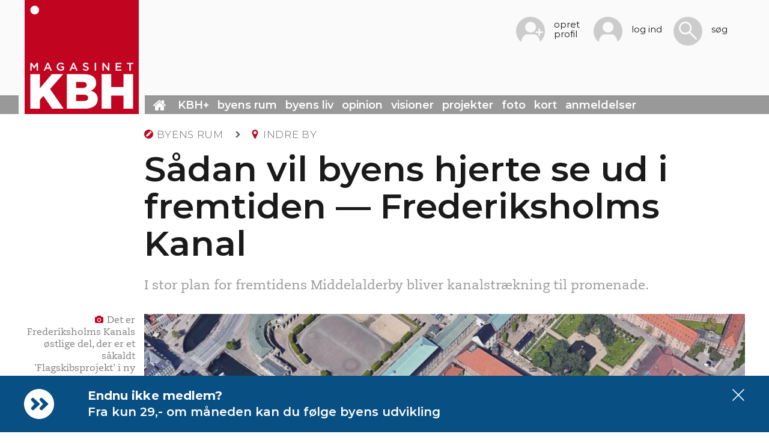

--- FILE ---
content_type: text/html; charset=utf-8
request_url: https://www.magasinetkbh.dk/indhold/middelalderbyens-fremtid-frederiksholms-kanal
body_size: 20469
content:
<!DOCTYPE html PUBLIC "-//W3C//DTD XHTML+RDFa 1.0//EN">

<html
    lang="da"
    dir="ltr"
  xmlns:fb="http://ogp.me/ns/fb#"
  xmlns:og="http://ogp.me/ns#"
  xmlns:article="http://ogp.me/ns/article#"
  xmlns:book="http://ogp.me/ns/book#"
  xmlns:profile="http://ogp.me/ns/profile#"
  xmlns:video="http://ogp.me/ns/video#"
  xmlns:product="http://ogp.me/ns/product#">

<head profile="http://www.w3.org/1999/xhtml/vocab">
    <meta http-equiv="X-UA-Compatible" content="IE=edge;chrome=1">

    <meta charset="utf-8">
    <meta name="viewport" content="width=device-width, initial-scale=1.0">

    <script defer data-domain="magasinetkbh.dk" src="https://plausible.magasinetkbh.dk/js/script.js"></script>

    <!-- Google Tag Manager -->
    <script defer>
        (function(w,d,s,l,i){w[l]=w[l]||[];w[l].push({'gtm.start':new Date().getTime(),event:'gtm.js'});var f=d.getElementsByTagName(s)[0],j=d.createElement(s),dl=l!=='dataLayer'?'&l='+l:'';j.async=true;j.src='https://www.googletagmanager.com/gtm.js?id='+i+dl;f.parentNode.insertBefore(j,f);})(window,document,'script','dataLayer','GTM-W96LHSSN');
    </script>
    <!-- End Google Tag Manager -->

    <link rel="apple-touch-icon-precomposed" sizes="57x57"
      href="https://www.magasinetkbh.dk/sites/all/themes/custom/mkbh/assets/images/favicon/apple-touch-icon-57x57.png"/>
<link rel="apple-touch-icon-precomposed" sizes="114x114"
      href="https://www.magasinetkbh.dk/sites/all/themes/custom/mkbh/assets/images/favicon/apple-touch-icon-114x114.png"/>
<link rel="apple-touch-icon-precomposed" sizes="72x72"
      href="https://www.magasinetkbh.dk/sites/all/themes/custom/mkbh/assets/images/favicon/apple-touch-icon-72x72.png"/>
<link rel="apple-touch-icon-precomposed" sizes="144x144"
      href="https://www.magasinetkbh.dk/sites/all/themes/custom/mkbh/assets/images/favicon/apple-touch-icon-144x144.png"/>
<link rel="apple-touch-icon-precomposed" sizes="60x60"
      href="https://www.magasinetkbh.dk/sites/all/themes/custom/mkbh/assets/images/favicon/apple-touch-icon-60x60.png"/>
<link rel="apple-touch-icon-precomposed" sizes="120x120"
      href="https://www.magasinetkbh.dk/sites/all/themes/custom/mkbh/assets/images/favicon/apple-touch-icon-120x120.png"/>
<link rel="apple-touch-icon-precomposed" sizes="76x76"
      href="https://www.magasinetkbh.dk/sites/all/themes/custom/mkbh/assets/images/favicon/apple-touch-icon-76x76.png"/>
<link rel="apple-touch-icon-precomposed" sizes="152x152"
      href="https://www.magasinetkbh.dk/sites/all/themes/custom/mkbh/assets/images/favicon/apple-touch-icon-152x152.png"/>

<link rel="icon" type="image/png" href="https://www.magasinetkbh.dk/sites/all/themes/custom/mkbh/assets/images/favicon/favicon-196x196.png"
      sizes="196x196"/>
<link rel="icon" type="image/png" href="https://www.magasinetkbh.dk/sites/all/themes/custom/mkbh/assets/images/favicon/favicon-96x96.png"
      sizes="96x96"/>
<link rel="icon" type="image/png" href="https://www.magasinetkbh.dk/sites/all/themes/custom/mkbh/assets/images/favicon/favicon-32x32.png"
      sizes="32x32"/>
<link rel="icon" type="image/png" href="https://www.magasinetkbh.dk/sites/all/themes/custom/mkbh/assets/images/favicon/favicon-16x16.png"
      sizes="16x16"/>
<link rel="icon" type="image/png" href="https://www.magasinetkbh.dk/sites/all/themes/custom/mkbh/assets/images/favicon/favicon-128.png"
      sizes="128x128"/>

<meta name="application-name" content="Magasinet KBH"/>

<meta name="msapplication-TileColor" content="#C1041F"/>
<meta name="msapplication-TileImage" content="https://www.magasinetkbh.dk/sites/all/themes/custom/mkbh/assets/images/favicon/mstile-144x144.png"/>
<meta name="msapplication-square70x70logo"
      content="https://www.magasinetkbh.dk/sites/all/themes/custom/mkbh/assets/images/favicon/mstile-70x70.png"/>
<meta name="msapplication-square150x150logo"
      content="https://www.magasinetkbh.dk/sites/all/themes/custom/mkbh/assets/images/favicon/mstile-150x150.png"/>
<meta name="msapplication-wide310x150logo"
      content="https://www.magasinetkbh.dk/sites/all/themes/custom/mkbh/assets/images/favicon/mstile-310x150.png"/>
<meta name="msapplication-square310x310logo"
      content="https://www.magasinetkbh.dk/sites/all/themes/custom/mkbh/assets/images/favicon/mstile-310x310.png"/>

            <!--[if IE]><![endif]-->
<link rel="preconnect" href="//fonts.googleapis.com" />
<link rel="dns-prefetch" href="//fonts.googleapis.com" />
<link rel="preconnect" href="//fonts.gstatic.com" crossorigin="" />
<link rel="dns-prefetch" href="//fonts.gstatic.com" />
<link rel="preconnect" href="//www.googletagservices.com" />
<link rel="dns-prefetch" href="//www.googletagservices.com" />
<link rel="preconnect" href="//ws.sharethis.com" />
<link rel="dns-prefetch" href="//ws.sharethis.com" />
<meta http-equiv="Content-Type" content="text/html; charset=utf-8" />
<script type="application/ld+json">{
    "@context": "http://schema.org",
    "@graph": [
        {
            "headline": "Sådan vil byens hjerte se ud i fremtiden — Frederiksholms Kanal",
            "name": "Sådan vil byens hjerte se ud i fremtiden — Frederiksholms Kanal",
            "author": {
                "@type": "Person",
                "name": "Christian Vemb"
            },
            "datePublished": "2022-06-29T10:21:18+02:00",
            "dateModified": "2022-07-05T08:07:49+02:00",
            "image": {
                "@type": "ImageObject",
                "url": "https://www.magasinetkbh.dk/sites/default/files/public/styles/800x640/public/field_article_mi_image/frederiksholms-kanal-luft.jpg?itok=OtOeE5JQ",
                "width": "800",
                "height": "640"
            },
            "publisher": {
                "@type": "Organization",
                "@id": "https://www.magasinetkbh.dk",
                "name": "Magasinet KBH",
                "url": "https://www.magasinetkbh.dk"
            }
        }
    ]
}</script>
<meta name="author" content="Christian Vemb" />
<script src="https://challenges.cloudflare.com/turnstile/v0/api.js?hl=da" async="async" defer="defer"></script>
<meta name="description" content="I stor plan for fremtidens Middelalderby bliver kanalstrækning til promenade." />
<meta name="generator" content="Drupal 7 (http://drupal.org)" />
<link rel="canonical" href="https://www.magasinetkbh.dk/indhold/middelalderbyens-fremtid-frederiksholms-kanal" />
<link rel="shortlink" href="https://www.magasinetkbh.dk/node/5361" />
<meta property="fb:admins" content="anders.ojgaard" />
<meta property="fb:app_id" content="113220275884" />
<meta property="og:site_name" content="Magasinet KBH" />
<meta property="og:type" content="article" />
<meta property="og:title" content="Sådan vil byens hjerte se ud i fremtiden — Frederiksholms Kanal" />
<meta property="og:url" content="https://www.magasinetkbh.dk/indhold/middelalderbyens-fremtid-frederiksholms-kanal" />
<meta property="og:description" content="I stor plan for fremtidens Middelalderby bliver kanalstrækning til promenade." />
<meta property="og:updated_time" content="2022-07-05T08:07:49+02:00" />
<meta property="og:image" content="https://www.magasinetkbh.dk/sites/default/files/public/field_article_mi_image/frederiksholms-kanal-luft.jpg" />
<meta property="og:image" content="https://www.magasinetkbh.dk/der%20er%20et%20s%C3%A5kaldt%20%27Flagskibsprojekt%27%20i%20ny%20plan%20for%20Middelalderbyen...%20%20%20%20%3C/div%3E%0A%0A%20%20%20%20%3Cdiv%20class%3D%22field-article-mi-photographer%22%3E%0A%20%20%20%20%20%20%20%20Google%20/%20Magasinet%20KBH%20%20%20%20%3C/div%3E%0A%20%20%20%20%3Ch3%20class%3D%22field-label%22%3E%0A%20%20%20%20%20%20%20%20Layout%20%20%20%20%3C/h3%3E%0A%0A%20%20%20%20%3Cdiv%20class%3D%22field-article-mi-layout%22%3E%0A%20%20%20%20%20%20%20%20Fuld%20bredde%20%20%20%20%3C/div%3E" />
<meta name="twitter:card" content="summary_large_image" />
<meta name="twitter:site" content="@MagasinetKBH" />
<meta name="twitter:title" content="Sådan vil byens hjerte se ud i fremtiden — Frederiksholms Kanal" />
<meta name="twitter:url" content="https://www.magasinetkbh.dk/indhold/middelalderbyens-fremtid-frederiksholms-kanal" />
<meta name="twitter:description" content="I stor plan for fremtidens Middelalderby bliver kanalstrækning til promenade." />
<meta name="twitter:image" content="https://www.magasinetkbh.dk/sites/default/files/public/field_article_mi_image/frederiksholms-kanal-luft.jpg" />
<meta property="article:published_time" content="2022-06-29T10:21:18+02:00" />
<meta property="article:modified_time" content="2022-07-05T08:07:49+02:00" />
<meta itemprop="name" content="Sådan vil byens hjerte se ud i fremtiden — Frederiksholms Kanal" />
<meta itemprop="description" content="I stor plan for fremtidens Middelalderby bliver kanalstrækning til promenade." />
<meta name="dcterms.title" content="Sådan vil byens hjerte se ud i fremtiden — Frederiksholms Kanal" />
<meta name="dcterms.creator" content="redaktoren" />
<meta name="dcterms.description" content="I stor plan for fremtidens Middelalderby bliver kanalstrækning til promenade." />
<meta name="dcterms.date" content="2022-06-29T10:21+02:00" />
<meta name="dcterms.type" content="Text" />
<meta name="dcterms.format" content="text/html" />
<meta name="dcterms.identifier" content="https://www.magasinetkbh.dk/indhold/middelalderbyens-fremtid-frederiksholms-kanal" />
    
            <title>Sådan vil byens hjerte se ud i fremtiden — Frederiksholms Kanal | Magasinet KBH</title>
    
            <link type="text/css" rel="stylesheet" href="/sites/default/files/public/advagg_css/css__ox6bVpJD4AkrqmoTZjQVjzbx68ATjJLpW81gDvkT_QM__Bu0cyb8a4ryJ_mChwnni3MQq72fb0nMVAMLes37b0Y0__53bVrliSH-lzTXHogfMsagNfNP1jKzqGOwzx6opCAuQ.css" media="all" />
<link type="text/css" rel="stylesheet" href="/sites/default/files/public/advagg_css/css__T7twZATSz9YDtA4CEs3XoRq-lmvsWC1-9rzLrGpoWuY__jYMOyCwkeeWX4KvLeu7GhjzHVkW5HDKp2hWWBDkyRSE__53bVrliSH-lzTXHogfMsagNfNP1jKzqGOwzx6opCAuQ.css" media="all" />
<link type="text/css" rel="stylesheet" href="/sites/default/files/public/advagg_css/css__TrcH8UKprgTgk5iqqGEQW_m04oLZXAutYEdJEplrzmc__wYYeOdAmZNF6hinqA7tSMxfcjm5MNxuPNTPPzWD_PnE__53bVrliSH-lzTXHogfMsagNfNP1jKzqGOwzx6opCAuQ.css" media="all" />
<link type="text/css" rel="stylesheet" href="/sites/default/files/public/advagg_css/css__VM8A_VILRhlSk8431uSKFsxHB24-l1e5xZRwHsc3L-k__KrtJCUq050QFRAEy0RPCnfP6wYuCOJrLVK0TauLwiao__53bVrliSH-lzTXHogfMsagNfNP1jKzqGOwzx6opCAuQ.css" media="all" />
<link type="text/css" rel="stylesheet" href="/sites/default/files/public/advagg_css/css__NTCeQ3FKrwpqECmG1f6XLl1L43AgTnzfXxCaeIfpBjc__D_EUHDAfEQdxcLiSDY7hREUWkG1Ge56_h2z3Er8V188__53bVrliSH-lzTXHogfMsagNfNP1jKzqGOwzx6opCAuQ.css" media="all" />
<link type="text/css" rel="stylesheet" href="/sites/default/files/public/advagg_css/css__DJVWsB9CJVs_1IGdy-_cGuq4r6SVVaWbEnbS1U2p6y4__7g40UeM74r8hkrzDC6Hbb7RReIGNu-Jsb5XAbAPKIeA__53bVrliSH-lzTXHogfMsagNfNP1jKzqGOwzx6opCAuQ.css" media="all" />
<link type="text/css" rel="stylesheet" href="/sites/default/files/public/advagg_css/css__HO4tpf3plA-QwJ-EOebRU-Xu4YBa4noU-iiWGDTYO3Y__I-lDH5Db_irB5Ftg9TKsLVakdueiCNfuu22vc-mzcms__53bVrliSH-lzTXHogfMsagNfNP1jKzqGOwzx6opCAuQ.css" media="all" />
<link type="text/css" rel="stylesheet" href="/sites/default/files/public/advagg_css/css__5Fpjb-8HXFqt-cdMaoVg-aO2zFrVgHqZqWL10FJPt6A__0Z-VC-MlOA-g8ICf_rOCGSWqFV3rLHpq3wpFAJw-whQ__53bVrliSH-lzTXHogfMsagNfNP1jKzqGOwzx6opCAuQ.css" media="all" />
<link type="text/css" rel="stylesheet" href="/sites/default/files/public/advagg_css/css__l5Gj_DFpUtgPXyHvw1SHWASEiiXkKlNLz3aP7GDkzzI__rGGDu3ryphP-CH-hr0_iiXAM2Fz3q2MDH-VIbMpzvJg__53bVrliSH-lzTXHogfMsagNfNP1jKzqGOwzx6opCAuQ.css" media="all" />
<link type="text/css" rel="stylesheet" href="/sites/default/files/public/advagg_css/css__YSg3fXo6IHgCWGacC7V_jLlUta4uv_YMBVH3V0nqWlc__CkuxxdqXjo5SSem81oSTlkoHg3vCOWybeQftabcGAag__53bVrliSH-lzTXHogfMsagNfNP1jKzqGOwzx6opCAuQ.css" media="all" />
<link type="text/css" rel="stylesheet" href="/sites/default/files/public/advagg_css/css__yFO1y6CeI5bENiQz2MiIZZq6HJXvyAGy9114AVcSroI__Gay80CDXf3EmatflWfdmEzb32lLbByZdCZP0VbvnTmQ__53bVrliSH-lzTXHogfMsagNfNP1jKzqGOwzx6opCAuQ.css" media="all" />
<link type="text/css" rel="stylesheet" href="/sites/default/files/public/advagg_css/css__YfL3XCmgI43bD4rblYAWo_NQOr6hfxdUgivCDxy--0o__c6idX_OkjwmNId6yfCOQs7PanubVCjpzNHScV0rGrAo__53bVrliSH-lzTXHogfMsagNfNP1jKzqGOwzx6opCAuQ.css" media="all" />
<link type="text/css" rel="stylesheet" href="/sites/default/files/public/advagg_css/css__JUV4Z7OCoORvnaQ5-_4oWYp2xxzw37RU9b7jeRr7ENE__LO7PCKnaWS-Nbqy5070C8Edq4opKiUtpc-hDZw_Eku8__53bVrliSH-lzTXHogfMsagNfNP1jKzqGOwzx6opCAuQ.css" media="all" />
<link type="text/css" rel="stylesheet" href="/sites/default/files/public/advagg_css/css__BbwIlDKj9-R7mpLv3viz8Y8Oj8gEfaeC-4ofAdxjtVU__dqwfJiHlJxxyAHPp-ooifsP1MiKDzWxKyJLAKr2NdKo__53bVrliSH-lzTXHogfMsagNfNP1jKzqGOwzx6opCAuQ.css" media="all" />
<link type="text/css" rel="stylesheet" href="/sites/default/files/public/advagg_css/css__jHRih34QglKT1lIOGRiGIAmaeVDdqCNAOzVIjUj6NWU__6uBTV11y7ya7ZU9cOMZB8k2aKyczn7KJ50_-4dR7l6w__53bVrliSH-lzTXHogfMsagNfNP1jKzqGOwzx6opCAuQ.css" media="all" />
<link type="text/css" rel="stylesheet" href="/sites/default/files/public/advagg_css/css__HjilEsgU-kCExG8U7jF1i6wZhgijQdw6PtJdd7mjpz4__7gteGyYqPkrMjPzDUBiRi4uanvZNICjhq7bMwYtJl_4__53bVrliSH-lzTXHogfMsagNfNP1jKzqGOwzx6opCAuQ.css" media="all" />
<link type="text/css" rel="stylesheet" href="/sites/default/files/public/advagg_css/css__lQMsCmvV46Rm1WN-9Y7yDhxqcHSbVLLkpjOPhABoJE0__l2dbvn-FBzRPEuK10WOsyXSphQu8c7cWhZ6IokyxeNQ__53bVrliSH-lzTXHogfMsagNfNP1jKzqGOwzx6opCAuQ.css" media="all" />
<link type="text/css" rel="stylesheet" href="/sites/default/files/public/advagg_css/css__f8r_IxyaBDuE_M_hmOxg30RZUi6hgkl9ky7FLPyGb0c__gpxQTpg5DcYO6a5S_AfFnyubnuC0OXG8neA3GBZ7zGc__53bVrliSH-lzTXHogfMsagNfNP1jKzqGOwzx6opCAuQ.css" media="all" />
    
    <!--[if lt IE 9]>
    <script src="//cdnjs.cloudflare.com/ajax/libs/html5shiv/3.7.3/html5shiv.min.js"></script>
    <![endif]-->

            <script src="/sites/all/libraries/modernizr/modernizr.min.js?t9g8i1"></script>
<script src="/sites/all/libraries/respondjs/respond.min.js?t9g8i1"></script>
<script src="/sites/default/files/public/advagg_js/js__GGZYAFV0PjdzQz9f7_sae2X6RB71T2IdTQ2iXDY_YzQ__pSJpfoX1hTB7CZe3KSLXW9a_rycYrbOoybY4RVB4XnU__53bVrliSH-lzTXHogfMsagNfNP1jKzqGOwzx6opCAuQ.js"></script>
<script>jQuery.migrateMute=true;jQuery.migrateTrace=false;</script>
<script src="/sites/default/files/public/advagg_js/js__UhKf-Xe5PFRuVjjKS4qGnMFcB6zJnHiQhHFsmdE_m3k__e8ySLzF2x6Pq_7uQ7e8-eh4dfDU_sSANdMfoPkUzbO0__53bVrliSH-lzTXHogfMsagNfNP1jKzqGOwzx6opCAuQ.js"></script>
<script>var googletag = googletag || {};
googletag.cmd = googletag.cmd || [];
googletag.slots = googletag.slots || {};</script>
<script src="https://www.googletagservices.com/tag/js/gpt.js"></script>
<script src="/sites/default/files/public/advagg_js/js__9ici6QMeDS-cROq8R0RhuICsMGMP2wcJZNQQFsqQi44__M5E7I01PszZ2LwewR4eXuDHDdqMR5fSsHcNl2s6Yr8A__53bVrliSH-lzTXHogfMsagNfNP1jKzqGOwzx6opCAuQ.js"></script>
<script>document.createElement( "picture" );</script>
<script src="/sites/default/files/public/advagg_js/js__R3iYlg_HCtUcjCvp-N7yPvLxKHoh8faH1_Bf-0Y9OyY__Zev9lLsrefdPtUIhfKSAmQvigAGirzlKEG5Tj0zkvp0__53bVrliSH-lzTXHogfMsagNfNP1jKzqGOwzx6opCAuQ.js"></script>
<script>googletag.slots["kbh_d7_detail_inline_300x250_no1"] = googletag.defineSlot("/1315962/kbh_d7_detail_inline_300x250_no1", [300, 250], "dfp-ad-kbh_d7_detail_inline_300x250_no1")
  .addService(googletag.pubads())
  .set("adsense_ad_types", "image");</script>
<script>googletag.slots["kbh_d7_detail_inline_300x250_no2"] = googletag.defineSlot("/1315962/kbh_d7_detail_inline_300x250_no2", [300, 250], "dfp-ad-kbh_d7_detail_inline_300x250_no2")
  .addService(googletag.pubads())
  .set("adsense_ad_types", "image");</script>
<script>googletag.slots["kbh_d7_detail_sidebar_300x250_no1"] = googletag.defineSlot("/1315962/kbh_d7_detail_sidebar_300x250_no1", [300, 250], "dfp-ad-kbh_d7_detail_sidebar_300x250_no1")
  .addService(googletag.pubads())
  .set("adsense_ad_types", "image");</script>
<script>googletag.slots["kbh_d7_detail_sidebar_300x600_no1"] = googletag.defineSlot("/1315962/kbh_d7_detail_sidebar_300x600_no1", [300, 600], "dfp-ad-kbh_d7_detail_sidebar_300x600_no1")
  .addService(googletag.pubads())
  .set("adsense_ad_types", "image");</script>
<script>googletag.slots["kbh_d7_detail_bottom_728x90_no1"] = googletag.defineSlot("/1315962/kbh_d7_detail_bottom_728x90_no1", [728, 90], "dfp-ad-kbh_d7_detail_bottom_728x90_no1")
  .addService(googletag.pubads())
  .set("adsense_ad_types", "image");</script>
<script>googletag.slots["kbh_d7_detail_bottom_300x250_no1"] = googletag.defineSlot("/1315962/kbh_d7_detail_bottom_300x250_no1", [300, 250], "dfp-ad-kbh_d7_detail_bottom_300x250_no1")
  .addService(googletag.pubads())
  .set("adsense_ad_types", "image");</script>
<script src="/sites/default/files/public/advagg_js/js__bFOh74rblCNfeAqBWGqF603OXHEBWOI8xUWm9gk-Mnw__uKP6bdssouSeSOO3xvX5BqOp2WaFmA0I2Uj15IUGujs__53bVrliSH-lzTXHogfMsagNfNP1jKzqGOwzx6opCAuQ.js"></script>
<script src="/sites/default/files/public/advagg_js/js__KwUAdYNP2szE8seT04ptJZcd5VWOxmOmfxWkL-uADIM__OFArQFEy3pynfwXwR4FhrIBecw6H-tGHPgtyrtspx_k__53bVrliSH-lzTXHogfMsagNfNP1jKzqGOwzx6opCAuQ.js"></script>
<script>googletag.cmd.push(function() {
  googletag.pubads().enableAsyncRendering();
  googletag.pubads().enableSingleRequest();
  googletag.pubads().collapseEmptyDivs(true);
});

googletag.enableServices();</script>
<script src="/sites/default/files/public/advagg_js/js__kdjuwz3plQPmI27KQmfvU12xc_XNysuiK-0qDdR9ZPo__Xl5Cif70CFvg-Fduo7y4OZL5kouIf_dwoXykWWgR0jA__53bVrliSH-lzTXHogfMsagNfNP1jKzqGOwzx6opCAuQ.js"></script>
<script src="/sites/default/files/public/advagg_js/js__-j33HM5pR7EaXNP0_IIRpLhB2E-y24ZnRjRzZ9NHxNU__mrArwSTL6Ys68_y7Bl6G-QfcTe_19aanxfiq3UfUwwQ__53bVrliSH-lzTXHogfMsagNfNP1jKzqGOwzx6opCAuQ.js"></script>
<script src="/sites/default/files/public/advagg_js/js__NJXQAJXxKb9aE_DbkfwtF-1G45xf9geAi9xgqx2YTVY__wFjipeXYACbHcEailD-6b8pYY4rQPMsulU7hyb5_Gjs__53bVrliSH-lzTXHogfMsagNfNP1jKzqGOwzx6opCAuQ.js"></script>
<script src="/sites/default/files/public/advagg_js/js__O86Besc2nSxKtttJlmH2nokHpL7UmlZzfoQ79TK9C2Q__YL7YNZ8egGAHug8XjYBMYODW7pnC51oWcuK3gL5nvN4__53bVrliSH-lzTXHogfMsagNfNP1jKzqGOwzx6opCAuQ.js"></script>
<script src="/sites/default/files/public/advagg_js/js__pQ3J9P_vvnBAu69k6m_2Qz4_SXSaBCgDcsN4HbjEnbo__Pxp2OnaAKmFNT6voRBUQDtINFgKc_Bb8LnC75FUF6rc__53bVrliSH-lzTXHogfMsagNfNP1jKzqGOwzx6opCAuQ.js"></script>
<script src="/sites/default/files/public/advagg_js/js__nNZQkNDecdeKLwRbO2aLTrg3Sw6MbeEfsoxDMUobJEc__pa3gtmH9y5AEDt_X5lt-dV_EVDuwkbCMn54A9Fw32VY__53bVrliSH-lzTXHogfMsagNfNP1jKzqGOwzx6opCAuQ.js"></script>
<script>var switchTo5x = true;</script>
<script src="https://ws.sharethis.com/button/buttons.js"></script>
<script>if (stLight !== undefined) { stLight.options({"publisher":"3a681766-e105-4885-ab12-72df10f973ef","version":"5x","onhover":false,"newOrZero":"zero","popup":true,"servicePopup":true,"doNotCopy":true,"doNotHash":true}); }</script>
<script src="/sites/default/files/public/advagg_js/js__i_HnUDvcl7v8yi08_fK4IkCIzT-XRId-kATNFx5ifZA__3OVYv91pXtALCVdsxavhCVbbDtg2S7aHMCLKBcny2ZI__53bVrliSH-lzTXHogfMsagNfNP1jKzqGOwzx6opCAuQ.js"></script>
<script src="/sites/default/files/public/advagg_js/js__3s89cl5AH7J3qEBSvLfKWBclKt3MbmR3DLuaFaRRt5o__Ecxo2PBzVtKXuqi1aZCNDn2xy2YQWFsqm_lm1_oep_4__53bVrliSH-lzTXHogfMsagNfNP1jKzqGOwzx6opCAuQ.js"></script>
<script src="/sites/default/files/public/advagg_js/js__6ej9t3eE5lcewg-JbvqOWwF0H10tLwnKUsuOTZWgVNU__LWzR2Xw71mkrF_53hfou7paOJHjAoNn7JpGCsqsORLU__53bVrliSH-lzTXHogfMsagNfNP1jKzqGOwzx6opCAuQ.js"></script>
<script src="/sites/default/files/public/advagg_js/js__2CR8zrwkSTy8yklyCa3oYYlUQwPCOVCWLdnE7txgvE4__UgESM4yflp-cg_OB8ZM3W7cBmHqi2y8o0o_NsErssvw__53bVrliSH-lzTXHogfMsagNfNP1jKzqGOwzx6opCAuQ.js"></script>
<script src="/sites/default/files/public/advagg_js/js__K1ot5uxCrbLTUsbMyZN_kuEUSvUqIvggE4lQxW0vMhw__ed0XHM75N9P-38Mg7ucPkEpMzMaAHcLOf6QCx3KAbM8__53bVrliSH-lzTXHogfMsagNfNP1jKzqGOwzx6opCAuQ.js"></script>
<script src="/sites/default/files/public/advagg_js/js__EYEbZKpuRxEJS2R6ILBuJ0Aedu_X22WhmwYCvCXGCCo__NXjFZXHvidDrkoewGg5Fy4sKC4nBXn02iVvdeQL9EYI__53bVrliSH-lzTXHogfMsagNfNP1jKzqGOwzx6opCAuQ.js"></script>
<script src="/sites/default/files/public/advagg_js/js__wfS2YlXs3NB0j0f1b7mNo5Yn-zcBOd2FCidbcV37sAk__rEFVJ8Eb5Xf3EwCRrERgX_3n3uoTAMNbk0yI-5NksdA__53bVrliSH-lzTXHogfMsagNfNP1jKzqGOwzx6opCAuQ.js"></script>
<script src="/sites/default/files/public/advagg_js/js__vZi6CP3l5uUltvGB7Oks1OlZ37GTe55rsuIvX42JP5c__Ypg4epWtIuAVykuhNG8D_XqJEZDMbq2C78e-iJYSV-Q__53bVrliSH-lzTXHogfMsagNfNP1jKzqGOwzx6opCAuQ.js"></script>
<script src="/sites/default/files/public/advagg_js/js__u1uKxLDw2u4uFewETwEV88Lqk64SM3yVDQO86zGEtuw__lUYR9fQYH55l4Jrti-2zgeYp_4R3rUPeoMRirCXqFPM__53bVrliSH-lzTXHogfMsagNfNP1jKzqGOwzx6opCAuQ.js"></script>
<script>jQuery.extend(Drupal.settings,{"basePath":"\/","pathPrefix":"","ajaxPageState":{"theme":"mkbh","theme_token":"Cqe2DrqQ-JUQT9D_hcAdKG79Y2bvuqNdVszJwmWyBZE","jquery_version":"2.1","css":{"modules\/system\/system.base.css":1,"misc\/ui\/jquery.ui.core.css":1,"misc\/ui\/jquery.ui.theme.css":1,"sites\/all\/modules\/contrib\/cache_consistent\/css\/cache_consistent.css":1,"sites\/all\/modules\/contrib\/date\/date_repeat_field\/date_repeat_field.css":1,"modules\/field\/theme\/field.css":1,"sites\/all\/modules\/custom\/mkbh_backend_tweaks\/assets\/less\/mkbh_backend_tweaks.less":1,"sites\/all\/modules\/custom\/mkbh_fivestar\/widgets\/MKBH\/MKBH_FiveStar.less":1,"sites\/all\/modules\/contrib\/picture\/picture_wysiwyg.css":1,"sites\/all\/modules\/contrib\/views\/css\/views.css":1,"sites\/all\/modules\/contrib\/ckeditor\/css\/ckeditor.css":1,"sites\/all\/modules\/contrib\/ctools\/css\/ctools.css":1,"sites\/all\/modules\/custom\/mkbh_account_page\/assets\/less\/mkbh_account_page.less":1,"sites\/all\/modules\/contrib\/ctools\/css\/modal.css":1,"sites\/all\/modules\/custom\/mkbh_rate_widget\/assets\/less\/mkbh_rate_widget.less":1,"sites\/all\/modules\/contrib\/panels\/css\/panels.css":1,"sites\/all\/modules\/contrib\/rate\/rate.css":1,"sites\/all\/modules\/contrib\/video\/css\/video.css":1,"sites\/all\/themes\/custom\/mkbh\/templates\/panels\/layouts\/article_detail_page\/..\/panels-admin.css":1,"sites\/all\/libraries\/leaflet\/leaflet.css":1,"sites\/all\/libraries\/leaflet\/leaflet.fullscreen.css":1,"sites\/all\/modules\/custom\/mkbh_video_player\/assets\/less\/flowplayer.less":1,"sites\/all\/modules\/custom\/mkbh_video_player\/assets\/plugins\/flowplayer\/skin\/skin.css":1,"sites\/all\/modules\/contrib\/hybridauth\/plugins\/icon_pack\/hybridauth_32\/hybridauth_32.css":1,"public:\/\/honeypot\/honeypot.css":1,"sites\/all\/modules\/contrib\/hybridauth\/css\/hybridauth.css":1,"sites\/all\/modules\/contrib\/hybridauth\/css\/hybridauth.modal.css":1,"sites\/all\/themes\/custom\/mkbh\/bootstrap\/css\/bootstrap.min.css":1,"sites\/all\/themes\/custom\/mkbh\/assets\/less\/global.less":1,"sites\/all\/themes\/custom\/mkbh\/assets\/less\/print.less":1,"sites\/all\/themes\/custom\/mkbh\/assets\/javascripts\/lib\/plugins\/fresco\/css\/fresco\/fresco.css":1,"sites\/all\/themes\/custom\/mkbh\/assets\/javascripts\/lib\/plugins\/selectordie\/selectordie.css":1,"sites\/all\/themes\/custom\/mkbh\/assets\/javascripts\/lib\/plugins\/slicknav\/slicknav.min.css":1,"sites\/all\/themes\/custom\/mkbh\/assets\/javascripts\/lib\/plugins\/cssgram\/cssgram.min.css":1,"sites\/all\/themes\/custom\/mkbh\/assets\/javascripts\/lib\/plugins\/tablesaw\/stackonly\/tablesaw.stackonly.css":1,"sites\/all\/themes\/custom\/mkbh\/assets\/javascripts\/lib\/plugins\/mCustomScrollbar\/jquery.mCustomScrollbar.min.css":1,"public:\/\/css_injector\/css_injector_1.css":1},"js":{"sites\/all\/modules\/contrib\/picture\/picturefill\/picturefill.min.js":1,"sites\/all\/modules\/contrib\/picture\/picture.min.js":1,"sites\/all\/modules\/contrib\/browserclass\/js\/browserclass.js":1,"sites\/all\/themes\/contrib\/bootstrap\/js\/bootstrap.js":1,"sites\/all\/libraries\/modernizr\/modernizr.min.js":1,"sites\/all\/libraries\/respondjs\/respond.min.js":1,"sites\/all\/modules\/contrib\/jquery_update\/replace\/jquery\/2.1\/jquery.min.js":1,"sites\/all\/modules\/contrib\/jquery_update\/replace\/jquery-migrate\/1\/jquery-migrate.min.js":1,"misc\/jquery-extend-3.4.0.js":1,"misc\/jquery.once.js":1,"https:\/\/www.googletagservices.com\/tag\/js\/gpt.js":1,"misc\/drupal.js":1,"sites\/all\/modules\/contrib\/jquery_update\/replace\/ui\/ui\/minified\/jquery.ui.core.min.js":1,"sites\/all\/modules\/contrib\/jquery_update\/replace\/ui\/external\/jquery.cookie.js":1,"sites\/all\/modules\/contrib\/jquery_update\/replace\/jquery.form\/4\/jquery.form.min.js":1,"misc\/ajax.js":1,"sites\/all\/modules\/contrib\/jquery_update\/js\/jquery_update.js":1,"sites\/all\/modules\/contrib\/admin_menu\/admin_devel\/admin_devel.js":1,"sites\/all\/modules\/contrib\/autoupload\/js\/autoupload.js":1,"sites\/all\/modules\/custom\/mkbh_account_page\/assets\/javascripts\/mkbh_account_page.js":1,"public:\/\/languages\/da_mgcwN3wvmbTXZyjttbl_lNfjgG99eUoNwG6fl89xtsI.js":1,"sites\/all\/themes\/contrib\/bootstrap\/js\/misc\/_progress.js":1,"sites\/all\/modules\/contrib\/ctools\/js\/modal.js":1,"sites\/all\/modules\/custom\/mkbh_general\/js\/mkbh_nyhedsbrev.js":1,"sites\/all\/modules\/custom\/mkbh_general\/js\/mkbh_modals.js":1,"sites\/all\/themes\/custom\/mkbh\/assets\/javascripts\/lib\/plugins\/js-cookie\/js.cookie-2.1.0.min.js":1,"sites\/all\/modules\/custom\/mkbh_rate_widget\/assets\/js\/mkbh_rate_widget.js":1,"sites\/all\/modules\/custom\/mkbh_rate_widget\/assets\/js\/highcharts.js":1,"https:\/\/ws.sharethis.com\/button\/buttons.js":1,"sites\/all\/modules\/custom\/mkbh_social_share\/assets\/js\/mkbh-social-share.js":1,"sites\/all\/modules\/contrib\/video\/js\/video.js":1,"sites\/all\/modules\/custom\/mkbh_article_page\/assets\/javascripts\/mkbh-token-mkbh-inline-map.js":1,"sites\/all\/libraries\/leaflet\/leaflet.js":1,"sites\/all\/libraries\/leaflet\/Leaflet.fullscreen.js":1,"sites\/all\/libraries\/isMobile\/isMobile.js":1,"sites\/all\/modules\/custom\/mkbh_video_player\/assets\/plugins\/flowplayer\/flowplayer.min.js":1,"sites\/all\/modules\/custom\/mkbh_video_player\/assets\/javascripts\/flowplayer.js":1,"sites\/all\/modules\/contrib\/rate\/rate.js":1,"sites\/all\/modules\/contrib\/captcha\/captcha.js":1,"sites\/all\/modules\/contrib\/asaf\/js\/asaf.js":1,"sites\/all\/modules\/contrib\/hybridauth\/js\/hybridauth.modal.js":1,"sites\/all\/modules\/contrib\/hybridauth\/js\/hybridauth.onclick.js":1,"sites\/all\/themes\/custom\/mkbh\/assets\/javascripts\/lib\/vue.global.js":1,"sites\/all\/themes\/custom\/mkbh\/assets\/javascripts\/lib\/plugins\/jquery.bez\/jquery.bez.min.js":1,"sites\/all\/themes\/custom\/mkbh\/assets\/javascripts\/lib\/plugins\/fresco\/js\/fresco\/fresco.js":1,"sites\/all\/themes\/custom\/mkbh\/assets\/javascripts\/lib\/plugins\/strapPoint\/strapPoint.js":1,"sites\/all\/themes\/custom\/mkbh\/assets\/javascripts\/lib\/plugins\/hyphenator\/Hyphenator.js":1,"sites\/all\/themes\/custom\/mkbh\/assets\/javascripts\/lib\/plugins\/selectordie\/selectordie.min.js":1,"sites\/all\/themes\/custom\/mkbh\/assets\/javascripts\/lib\/plugins\/jquery.sticky-kit\/jquery.sticky-kit.min.js":1,"sites\/all\/themes\/custom\/mkbh\/assets\/javascripts\/lib\/plugins\/slicknav\/jquery.slicknav.min.js":1,"sites\/all\/themes\/custom\/mkbh\/assets\/javascripts\/lib\/plugins\/jquery.dotdotdot\/jquery.dotdotdot.min.js":1,"sites\/all\/themes\/custom\/mkbh\/assets\/javascripts\/lib\/plugins\/tablesaw\/stackonly\/tablesaw.stackonly.js":1,"sites\/all\/themes\/custom\/mkbh\/assets\/javascripts\/lib\/plugins\/tablesaw\/tablesaw-init.js":1,"sites\/all\/themes\/custom\/mkbh\/assets\/javascripts\/lib\/plugins\/purl\/purl.js":1,"sites\/all\/themes\/custom\/mkbh\/assets\/javascripts\/lib\/plugins\/fastclick\/lib\/fastclick.js":1,"sites\/all\/themes\/custom\/mkbh\/assets\/javascripts\/lib\/plugins\/mCustomScrollbar\/jquery.mCustomScrollbar.concat.min.js":1,"sites\/all\/themes\/custom\/mkbh\/assets\/javascripts\/lib\/plugins\/isInViewport\/lib\/isInViewport.min.js":1,"sites\/all\/themes\/custom\/mkbh\/assets\/javascripts\/theme-scripts.js":1,"sites\/all\/themes\/custom\/mkbh\/bootstrap\/js\/bootstrap.js":1,"sites\/all\/themes\/contrib\/bootstrap\/js\/misc\/ajax.js":1,"sites\/all\/themes\/contrib\/bootstrap\/js\/modules\/ctools\/js\/modal.js":1}},"args":["node","5361"],"CToolsModal":{"loadingText":"Indl\u00e6ser...","closeText":"Luk vindue","closeImage":"\u003Cimg src=\u0022https:\/\/www.magasinetkbh.dk\/sites\/all\/modules\/contrib\/ctools\/images\/icon-close-window.png\u0022 alt=\u0022Luk vindue\u0022 title=\u0022Luk vindue\u0022 \/\u003E","throbber":"\u003Cimg src=\u0022https:\/\/www.magasinetkbh.dk\/sites\/all\/modules\/contrib\/ctools\/images\/throbber.gif\u0022 alt=\u0022Indl\u00e6ser\u0022 title=\u0022Indl\u00e6ser...\u0022 \/\u003E"},"ctools-nyhedsbrev-style":{"modalSize":{"type":"fixed","width":570,"height":410,"addWidth":20},"modalOptions":{"opacity":0.5,"background-color":"#000"},"animation":"nyhedsbrev","animationSpeed":"fast"},"ctools-skriver-style":{"modalSize":{"type":"fixed","width":570,"height":410,"addWidth":20},"modalOptions":{"opacity":0.5,"background-color":"#000"},"modalClass":"du-skriver","animation":"fadeIn","animationSpeed":"fast"},"visioner-popup-modal":{"modalSize":{"type":"scale","width":0.6,"height":0.55},"modalOptions":{"opacity":0.5,"background-color":"#000"},"modalClass":"visioner","animation":"fadeIn","animationSpeed":"fast"},"ajax":{"asaf-1769456863-actions-submit":{"callback":"asaf_ajax_callback","wrapper":"asaf-1769456863-form-area-wrapper","progress":{"type":"throbber","message":""},"event":"mousedown","keypress":true,"prevent":"click","url":"\/system\/ajax\/asaf\/pagecache","submit":{"_triggering_element_name":"op","_triggering_element_value":"JA TAK"}},"asaf-1769456863-2-actions-submit":{"callback":"asaf_ajax_callback","wrapper":"asaf-1769456863-2-form-area-wrapper","progress":{"type":"throbber","message":""},"event":"mousedown","keypress":true,"prevent":"click","url":"\/system\/ajax\/asaf\/pagecache","submit":{"_triggering_element_name":"op","_triggering_element_value":"Opret"}},"asaf-1769456863-1-actions-submit":{"callback":"asaf_ajax_callback","wrapper":"asaf-1769456863-1-form-area-wrapper","progress":{"type":"throbber","message":""},"event":"mousedown","keypress":true,"prevent":"click","url":"\/system\/ajax\/asaf\/pagecache","submit":{"_triggering_element_name":"op","_triggering_element_value":"Log ind"}},"asaf-1769456864-actions-submit":{"callback":"asaf_ajax_callback","wrapper":"asaf-1769456864-form-area-wrapper","progress":{"type":"throbber","message":""},"event":"mousedown","keypress":true,"prevent":"click","url":"\/system\/ajax\/asaf\/pagecache","submit":{"_triggering_element_name":"op","_triggering_element_value":"Send ny adgangskode"}}},"urlIsAjaxTrusted":{"\/system\/ajax\/asaf\/pagecache":true,"\/indhold\/middelalderbyens-fremtid-frederiksholms-kanal":true},"asaf":{"submitByEnter":0},"rate":{"basePath":"\/rate\/vote\/js","destination":"node\/5361"},"bootstrap":{"anchorsFix":1,"anchorsSmoothScrolling":1,"popoverEnabled":1,"popoverOptions":{"animation":1,"html":0,"placement":"right","selector":"","trigger":"click","title":"","content":"","delay":0,"container":"body"},"tooltipEnabled":1,"tooltipOptions":{"animation":1,"html":0,"placement":"auto left","selector":"","trigger":"hover focus","delay":0,"container":"body"}}});</script>
    
    <!-- Facebook Pixel Code -->
<script>
    !function (f, b, e, v, n, t, s) {
        if (f.fbq) return;
        n = f.fbq = function () {
            n.callMethod ?
                n.callMethod.apply(n, arguments) : n.queue.push(arguments)
        };
        if (!f._fbq) f._fbq = n;
        n.push = n;
        n.loaded = !0;
        n.version = '2.0';
        n.queue = [];
        t = b.createElement(e);
        t.async = !0;
        t.src = v;
        s = b.getElementsByTagName(e)[0];
        s.parentNode.insertBefore(t, s)
    }(window,
        document, 'script', 'https://connect.facebook.net/en_US/fbevents.js');

    fbq('init', '522475794569434');
    fbq('track', "PageView");
</script>

<noscript>
    <img alt="pixel" height="1" width="1" style="display:none"
         src="https://www.facebook.com/tr?id=522475794569434&ev=PageView&noscript=1"/>
</noscript>
<!-- End Facebook Pixel Code -->
</head>

<body class="html not-front not-logged-in no-sidebars page-node page-node- page-node-5361 node-type-article i18n-da" >

<!-- Google Tag Manager (noscript) -->
<noscript>
    <iframe src="https://www.googletagmanager.com/ns.html?id=GTM-W96LHSSN" height="0" width="0" style="display:none;visibility:hidden"></iframe>
</noscript>
<!-- End Google Tag Manager (noscript) -->

<div id="fb-root"></div>

<script>
    window.fbAsyncInit = function () {
        FB.init({
            appId: '113220275884',
            autoLogAppEvents: true,
            xfbml: true,
            version: 'v3.2'
        });
    };

    (function (d, s, id) {
        var js, fjs = d.getElementsByTagName(s)[0];
        if (d.getElementById(id)) {
            return;
        }
        js = d.createElement(s);
        js.id = id;
        js.src = "https://connect.facebook.net/da_DK/sdk.js";
        fjs.parentNode.insertBefore(js, fjs);
    }(document, 'script', 'facebook-jssdk'));
</script>

<div id="skip-link">
    <a href="#block-system-main"
       class="element-invisible element-focusable">Gå til hovedindhold</a>
</div>

    
        <div id="page-wrapper">
        <div class="mkbh-monster-ad">
                    </div>

            <header id="mkbh-header" role="banner">
        <div class="container">
                            <a href="/" class="logo"
                   title="Magasinet KBH">
                    <img src="https://www.magasinetkbh.dk/sites/all/themes/custom/mkbh/assets/images/svg/logo.svg"
                         alt="Magasinet KBH">
                </a>
            
                            <div id="mkbh-header-user-menu">
    <div class="header-buttons">
                    <div class="button button-user-register">
                <button type="button" data-toggle="modal"
                        data-target="#modalUserLoginRegister"
                        data-active-pane=".pane-user-register-form"
                        data-modal-title="opret profil">
                    <span
                        class="text">opret <br />profil</span>
                </button>
            </div>

            <div class="button button-user-login">
                <button type="button" data-toggle="modal"
                        data-target="#modalUserLoginRegister"
                        data-active-pane=".pane-user-login-form"
                        data-modal-title="log ind">
                    <span class="text">log ind</span>
                </button>
            </div>

            <!-- Modal -->
            <div class="modal mkbh-user-forms-modal fade"
                 id="modalUserLoginRegister" tabindex="-1" role="dialog"
                 aria-labelledby="modalUserLoginRegisterLabel">
                <div class="modal-dialog" role="document">
                    <div class="modal-content">
                        <div class="modal-body">
                                                            <div
                                    class="pane-from pane-user-register-form fade in">
                                    <form class="user-info-from-cookie" data-asaf-area-wrapper-id="asaf-1769456863-2-form-area-wrapper" enctype="multipart/form-data" action="/indhold/middelalderbyens-fremtid-frederiksholms-kanal" method="post" id="user-register-form" accept-charset="UTF-8"><div><div class="mkbh-user-modal-form mkbh-form--user-register-form clearfix">
    <div class="heading clearfix">
        <button type="button" class="close" data-dismiss="modal"
                aria-label="Close"></button>
    </div>

    <div class="modal-logo">
        <img
            src="https://www.magasinetkbh.dk/sites/all/themes/custom/mkbh/assets/images/svg/logo_mkbh_user_modal.svg"
            alt="Magasinet KBH">
    </div>

    <p class="join-us-label">Opret profil og vær med<br/>til at skabe København
    </p>

    <div class="join-us-label stoet" style="display: none">
        <p>Venligst skriv dit navn og email-adresse samt vælg et password. Når
            du klikker 'opret' vil et betalingsvindue åbne.</p>
        <p>Du vil fremover kunne logge ind på Magasinet KBH med din
            email-adresse og det valgte password ― og vil kunne melde dig ud
            igen med et enkelt klik.</p>
        <p>Du kan også vælge bare at logge ind med din Facebook eller
            Google-konto.</p>
    </div>

    <div class="status-messages">
            </div>

    <div class="form-body">
        <div class="field-type-text field-name-field-first-name field-widget-text-textfield form-wrapper form-group" id="edit-field-first-name"><div id="field-first-name-add-more-wrapper"><div class="form-type-textfield form-item-field-first-name-und-0-value form-item form-group">
  <label class="element-invisible" for="edit-field-first-name-und-0-value">First Name <span class="form-required" title="Dette felt er obligatorisk.">*</span></label>
 <input class="text-full form-control form-text required" placeholder="Fornavn" type="text" id="edit-field-first-name-und-0-value" name="field_first_name[und][0][value]" value="" size="60" maxlength="255" />
</div>
</div></div>        <div class="field-type-text field-name-field-last-name field-widget-text-textfield form-wrapper form-group" id="edit-field-last-name"><div id="field-last-name-add-more-wrapper"><div class="form-type-textfield form-item-field-last-name-und-0-value form-item form-group">
  <label class="element-invisible" for="edit-field-last-name-und-0-value">Last Name <span class="form-required" title="Dette felt er obligatorisk.">*</span></label>
 <input class="text-full form-control form-text required" placeholder="Efternavn" type="text" id="edit-field-last-name-und-0-value" name="field_last_name[und][0][value]" value="" size="60" maxlength="255" />
</div>
</div></div>        <div id="edit-account" class="form-wrapper form-group"><input class="username" placeholder="Vælg brugernavn" type="hidden" name="name" value="email_registration_pbVQnpC3gz" />
<div class="form-type-textfield form-item-mail form-item form-group">
  <label class="element-invisible" for="edit-mail">E-mail <span class="form-required" title="Dette felt er obligatorisk.">*</span></label>
 <input placeholder="Din email adresse" class="form-control form-text required" type="text" id="edit-mail" name="mail" value="" size="60" maxlength="254" />
<p class="help-block">Indtast en gyldig e-mail-adresse. Al e-mail fra sitet sendes til denne adresse. E-mail-adressen offentliggøres ikke og bruges kun, hvis du ønsker at modtage en ny adgangskode eller nyheder og opdateringer via e-mail.</p>
</div>
<div class="form-type-password form-item-pass form-item form-group">
 <input placeholder="Vælg password" class="form-control form-text required" type="password" id="edit-pass--2" name="pass" size="25" maxlength="128" />
</div>
</div>
        <div class="form-actions">
                            <div class="cw"><div class="captcha"><input type="hidden" name="captcha_sid" value="150114106" />
<input type="hidden" name="captcha_token" value="a1d6c47cb44623a1af1bc4ca107b88ad" />
<div class="cf-turnstile" data-sitekey="0x4AAAAAAAClFXLIrbpB6lVf" data-theme="light" data-size="normal"></div></div></div>
            
            <button class="asaf-control-asaf_submit btn btn-success form-submit" id="asaf-1769456863-2-actions-submit" name="op" value="Opret" type="submit">Opret</button>
        </div>

        <p class="or-login-with">Eller log ind med</p>

        <div class="social-hybridauth">
            <div class="hybridauth-widget-wrapper"><div class="item-list"><h3>Or log in with...</h3><ul class="hybridauth-widget"><li class="first"><a href="/hybridauth/window/Facebook?destination=node/5361&amp;destination_error=node/5361" title="Facebook" class="hybridauth-widget-provider hybridauth-onclick-popup" rel="nofollow" data-hybridauth-provider="Facebook" data-hybridauth-url="/hybridauth/window/Facebook?destination=node/5361&amp;destination_error=node/5361" data-ajax="false" data-hybridauth-width="410" data-hybridauth-height="270"><span class="hybridauth-icon facebook hybridauth-icon-hybridauth-32 hybridauth-facebook hybridauth-facebook-hybridauth-32" title="Facebook"><span class="element-invisible">Login with Facebook</span></span>
</a></li>
<li class="last"><a href="/hybridauth/window/Google?destination=node/5361&amp;destination_error=node/5361" title="Google" class="hybridauth-widget-provider hybridauth-onclick-popup" rel="nofollow" data-hybridauth-provider="Google" data-hybridauth-url="/hybridauth/window/Google?destination=node/5361&amp;destination_error=node/5361" data-ajax="false" data-hybridauth-width="800" data-hybridauth-height="500"><span class="hybridauth-icon google hybridauth-icon-hybridauth-32 hybridauth-google hybridauth-google-hybridauth-32" title="Google"><span class="element-invisible">Login with Google</span></span>
</a></li>
</ul></div></div>
        </div>

                    <div class="url-textfield"><div class="form-type-textfield form-item-url form-item form-group">
  <label for="edit-url">Leave this field blank </label>
 <input autocomplete="off" class="form-control form-text" type="text" id="edit-url" name="url" value="" size="20" maxlength="128" />
</div>
</div>        
        <div class="form-children" style="display: none;">
            <!-- Render any remaining elements, such as hidden inputs. -->
            <input type="hidden" name="form_build_id" value="form-fUvXIPTDK5XP1l1BTctYrWs37xzEeuISge1UbfRQyHU" />
<input type="hidden" name="form_id" value="user_register_form" />
<input type="hidden" name="asaf_form" value="c8d56d07d9c91da0102b69121e7f4596" />
<input type="hidden" name="asaf_form_path" value="indhold/middelalderbyens-fremtid-frederiksholms-kanal" />
<input type="hidden" name="asaf_id_prefix" value="asaf-1769456863-2" />
        </div>
    </div>

    <div class="modal-navigation">
        <a class="pull-left" href="#" data-toggle="mkbh-user-modal"
           data-target="#modalUserLoginRegister"
           data-active-pane=".pane-user-reset-password-form">Glemt password?</a>
        <a class="pull-right" href="#" data-toggle="mkbh-user-modal"
           data-target="#modalUserLoginRegister"
           data-active-pane=".pane-user-login-form">Log ind</a>
    </div>
</div>
</div></form>                                </div>
                            
                                                            <div
                                    class="pane-from pane-user-login-form fade in">
                                    <form data-asaf-area-wrapper-id="asaf-1769456863-1-form-area-wrapper" action="/indhold/middelalderbyens-fremtid-frederiksholms-kanal" method="post" id="user-login" accept-charset="UTF-8"><div><div class="mkbh-user-modal-form mkbh-form--user-pass-form clearfix">
    <div class="heading clearfix">
        <button type="button" class="close" data-dismiss="modal"
                aria-label="Close"></button>
    </div>

    <div class="modal-logo">
        <img
            src="https://www.magasinetkbh.dk/sites/all/themes/custom/mkbh/assets/images/svg/logo_mkbh_user_modal.svg"
            alt="Magasinet KBH">
    </div>

    <p class="join-us-label">Log ind og vær med<br/>til at skabe København</p>

    <div class="join-us-label stoet" style="display: none">
        <p>Venligst log ind eller opret en profil før du bliver medlem.</p>
        <p>Dette er nødvendigt for, at vi kan koble en profil til betalingen. På
            den måde kan vi i fremtiden give dig adgang til særligt indhold ― og
            du vil nemt kunne udmelde dig igen, hvis du en dag skulle ønske
            det.</p>
    </div>

    <div class="status-messages">
            </div>

    <div class="form-body">
        <div class="form-type-textfield form-item-name form-item form-group">
  <label class="element-invisible" for="edit-name">E-mail or username <span class="form-required" title="Dette felt er obligatorisk.">*</span></label>
 <input placeholder="Din email adresse" class="form-control form-text required" type="text" id="edit-name" name="name" value="" size="60" maxlength="60" />
</div>
        <div class="form-type-password form-item-pass form-item form-group">
  <label class="element-invisible" for="edit-pass">Adgangskode <span class="form-required" title="Dette felt er obligatorisk.">*</span></label>
 <input placeholder="Password" class="form-control form-text required" type="password" id="edit-pass" name="pass" size="60" maxlength="128" />
</div>

        <div class="form-actions">
                            <div class="cw"><div class="captcha"><input type="hidden" name="captcha_sid" value="150114105" />
<input type="hidden" name="captcha_token" value="c46ce4102681d4b50b4e9756feb3df7b" />
<div class="cf-turnstile" data-sitekey="0x4AAAAAAAClFXLIrbpB6lVf" data-theme="light" data-size="normal"></div></div></div>
            
            <button class="asaf-control-asaf_submit btn btn-default form-submit" id="asaf-1769456863-1-actions-submit" name="op" value="Log ind" type="submit">Log ind</button>
        </div>

        <p class="or-login-with">Eller log ind med</p>

        <div class="social-hybridauth">
            <div class="hybridauth-widget-wrapper"><div class="item-list"><h3>Or log in with...</h3><ul class="hybridauth-widget"><li class="first"><a href="/hybridauth/window/Facebook?destination=node/5361&amp;destination_error=node/5361" title="Facebook" class="hybridauth-widget-provider hybridauth-onclick-popup" rel="nofollow" data-hybridauth-provider="Facebook" data-hybridauth-url="/hybridauth/window/Facebook?destination=node/5361&amp;destination_error=node/5361" data-ajax="false" data-hybridauth-width="410" data-hybridauth-height="270"><span class="hybridauth-icon facebook hybridauth-icon-hybridauth-32 hybridauth-facebook hybridauth-facebook-hybridauth-32" title="Facebook"><span class="element-invisible">Login with Facebook</span></span>
</a></li>
<li class="last"><a href="/hybridauth/window/Google?destination=node/5361&amp;destination_error=node/5361" title="Google" class="hybridauth-widget-provider hybridauth-onclick-popup" rel="nofollow" data-hybridauth-provider="Google" data-hybridauth-url="/hybridauth/window/Google?destination=node/5361&amp;destination_error=node/5361" data-ajax="false" data-hybridauth-width="800" data-hybridauth-height="500"><span class="hybridauth-icon google hybridauth-icon-hybridauth-32 hybridauth-google hybridauth-google-hybridauth-32" title="Google"><span class="element-invisible">Login with Google</span></span>
</a></li>
</ul></div></div>
        </div>

        <p class="or-opret-profile"><span>&nbsp;Eller&nbsp;</span></p>

        <a class="opret-profile-btn btn btn-default" href="#"
           data-toggle="mkbh-user-modal" data-target="#modalUserLoginRegister"
           data-active-pane=".pane-user-register-form">Opret profil</a>

        <div class="form-children" style="display: none;">
            <!-- Render any remaining elements, such as hidden inputs. -->
            <input type="hidden" name="form_build_id" value="form-ABXOlKtCq799mQ8l8eDsX05FY6AQ159_Rcc0bH4hJMo" />
<input type="hidden" name="form_id" value="user_login" />
<input type="hidden" name="asaf_form" value="eaf8aea4b134aaf1cbfc3ac2983c71e6" />
<input type="hidden" name="asaf_form_path" value="indhold/middelalderbyens-fremtid-frederiksholms-kanal" />
<input type="hidden" name="asaf_id_prefix" value="asaf-1769456863-1" />
        </div>
    </div>

    <div class="modal-navigation">
        <a class="pull-left" href="#" data-toggle="mkbh-user-modal"
           data-target="#modalUserLoginRegister"
           data-active-pane=".pane-user-reset-password-form">Glemt password?</a>
        <!--    <a class="pull-right" href="#" data-toggle="mkbh-user-modal" data-target="#modalUserLoginRegister" data-active-pane=".pane-user-register-form">Opret profil</a>-->
    </div>
</div>
</div></form>                                </div>
                            
                                                            <div
                                    class="pane-from pane-user-reset-password-form fade in">
                                    <form data-asaf-area-wrapper-id="asaf-1769456864-form-area-wrapper" action="/indhold/middelalderbyens-fremtid-frederiksholms-kanal" method="post" id="user-pass" accept-charset="UTF-8"><div><div class="mkbh-user-modal-form mkbh-form--user-login-form clearfix">
    <div class="heading clearfix">
        <button type="button" class="close" data-dismiss="modal"
                aria-label="Close"></button>
    </div>

    <div class="modal-logo">
        <img
            src="https://www.magasinetkbh.dk/sites/all/themes/custom/mkbh/assets/images/svg/logo_mkbh_user_modal.svg"
            alt="Magasinet KBH">
    </div>

    <p class="join-us-label">Indtast din email adresse og vi sender dig
        yderligere instruktioner</p>

    <div class="status-messages">
            </div>

    <div class="form-body">
        <div class="form-type-textfield form-item-name form-item form-group">
  <label class="element-invisible" for="edit-name--3">E-mail <span class="form-required" title="Dette felt er obligatorisk.">*</span></label>
 <input placeholder="Din email adresse" class="form-control form-text required" type="text" id="edit-name--3" name="name" value="" size="60" maxlength="254" />
</div>

        <div class="form-actions">
                            <div class="cw"><div class="captcha"><input type="hidden" name="captcha_sid" value="150114107" />
<input type="hidden" name="captcha_token" value="e6df1abb44575c1682e5f8484562e92a" />
<div class="cf-turnstile" data-sitekey="0x4AAAAAAAClFXLIrbpB6lVf" data-theme="light" data-size="normal"></div></div></div>
            
            <button class="asaf-control-asaf_submit btn btn-default form-submit" id="asaf-1769456864-actions-submit" name="op" value="Send ny adgangskode" type="submit">Send ny adgangskode</button>
        </div>

        <div class="form-children" style="display: none;">
            <!-- Render any remaining elements, such as hidden inputs. -->
            <input type="hidden" name="form_build_id" value="form-OG5RHY5iE5NsihVS_TiR8O1Lf2Gdjs6ebxh2LFAxxgs" />
<input type="hidden" name="form_id" value="user_pass" />
<input type="hidden" name="asaf_form" value="3a3a1765bf2035500f7841a691f06e96" />
<input type="hidden" name="asaf_form_path" value="indhold/middelalderbyens-fremtid-frederiksholms-kanal" />
<input type="hidden" name="asaf_id_prefix" value="asaf-1769456864" />
        </div>
    </div>

    <div class="modal-navigation">
        <a class="pull-left" href="#" data-toggle="mkbh-user-modal"
           data-target="#modalUserLoginRegister"
           data-active-pane=".pane-user-register-form">Opret profil</a>
        <a class="pull-right" href="#" data-toggle="mkbh-user-modal"
           data-target="#modalUserLoginRegister"
           data-active-pane=".pane-user-login-form">Log ind</a>
    </div>
</div>
</div></form>                                </div>
                                                    </div>
                    </div>
                </div>
            </div>
        
        <div class="button button-search">
            <button type="button">
        <span class="text">
          søg        </span>

                <div class="search-form">
                    <label for="search" class="element-invisible"
                           aria-hidden="true">Search:</label>
                    <input type="text" class="form-control" name="search"
                           id="search"/>
                </div>
            </button>
        </div>
    </div>
</div>
                    </div>

        <div class="bottom-line">
            <div class="container">
                <div class="main-navigation-menu-wrapper">
                                              <div class="region region-navigation">
    <section id="block-menu-block-1" class="block block-menu-block clearfix">

      
  <div class="menu-block-wrapper menu-block-1 menu-name-menu-main-navigation parent-mlid-0 menu-level-1">
  <ul class="menu nav"><li class="first leaf menu-mlid-2050"><a href="/" title=""><i class="fa fa-home hidden-md hidden-sm hidden-xs"></i><span class="hidden-lg"><span class="text">forside</span><i class="underline"></i></span></a></li>
<li class="leaf menu-mlid-768"><a href="/kbhplus" title=""><span class="text">KBH+</span><i class="underline"></i></a></li>
<li class="leaf menu-mlid-761"><a href="/byens-rum" title=""><span class="text">byens rum</span><i class="underline"></i></a></li>
<li class="leaf menu-mlid-762"><a href="/byens-liv" title=""><span class="text">byens liv</span><i class="underline"></i></a></li>
<li class="leaf menu-mlid-763"><a href="/opinion" title=""><span class="text">opinion</span><i class="underline"></i></a></li>
<li class="leaf menu-mlid-764"><a href="/visioner" title=""><span class="text">visioner</span><i class="underline"></i></a></li>
<li class="leaf menu-mlid-766"><a href="/projekter" title=""><span class="text">projekter</span><i class="underline"></i></a></li>
<li class="leaf menu-mlid-2049"><a href="/foto" title=""><span class="text">foto</span><i class="underline"></i></a></li>
<li class="leaf menu-mlid-2048"><a href="/kort" title=""><span class="text">kort</span><i class="underline"></i></a></li>
<li class="last leaf menu-mlid-767"><a href="/anmeldelser" title=""><span class="text">anmeldelser</span><i class="underline"></i></a></li>
</ul></div>

</section> <!-- /.block -->
  </div>
                                    </div>
            </div>
        </div>
    </header>
            <div class="tabs--wrapper clearfix">
        <div class="container">
                    </div>
    </div>

        <div class="main-container">
            <section>
                                    <div class="page-content">
                          <div class="region region-content">
    <section id="block-system-main" class="block block-system clearfix">

      
  <div class="panels-layout--article-detail-page node-type-article article-main-image-layout-full-width"
     data-user-has-stripe-subscription="false">
    <div class="pane-region pane-region-header">
        <div class="pane-region-inner">
            

<section
    class="panel-pane pane-block pane-mkbh-blocks-mkbh-block-article-header pane-mkbh-blocks clearfix"  >
    
        
<div class="pane-content">
        <div
        class="block-wrapper mkbh-block-article-header article-type-article article-sub-type-byens-rum  clearfix">
        <div class="container">
            <div class="block-inner">
                <div class="gutter-left"></div>

                <div class="content">
                    <div
                        class="breadcrumbs"><div class="item-list"><ul class="node-breadcrumbs"><li class="node-type first">Byens Rum</li>
<li class="node-location last"><a href="/bydel/indre">Indre By</a></li>
</ul></div></div>
                    <h1 class="main-title"><span class='title no-subtitle'>Sådan vil byens hjerte se ud i fremtiden — Frederiksholms Kanal</span></h1>

                                            <h2 class="sub-title">I stor plan for fremtidens Middelalderby bliver kanalstrækning til promenade.</h2>
                    
                    
                                    </div>

                <div class="gutter-right"></div>
            </div>
        </div>
    </div>
</div>
</section>

        </div>
    </div>

    <div class="pane-region pane-region-content-top container">
        <div class="pane-region pane-region-content-top-middle">
            <div class="pane-region-inner">
                

<section
    class="panel-pane pane-block pane-mkbh-blocks-mkbh-block-article-main-photo pane-mkbh-blocks clearfix"  >
    
        
<div class="pane-content">
        <div
        class="block-wrapper mkbh-block-article-main-photo article-type-article article-sub-type-byens-rum  clearfix">
        <div class="block-inner">
            <div class="node-main-media-widget">
                <div class="media-details column sidebar">
                                            <div class="caption">
                            
    <div class="field-article-mi-caption">
        Det er Frederiksholms Kanals østlige del, der er et såkaldt &#039;Flagskibsprojekt&#039; i ny plan for Middelalderbyen.    </div>
                        </div>
                    
                                            <div class="author">
                            <label>Fotograf:</label>
                            
    <div class="field-article-mi-photographer">
        Google / Magasinet KBH    </div>
                        </div>
                                    </div>

                <div class="media-file column">
                    
    <div class="field-article-mi-image">
        <a href="https://www.magasinetkbh.dk/sites/default/files/public/styles/fresco_1200/public/field_article_mi_image/frederiksholms-kanal-luft.jpg?itok=gUv9Ce84" class="fresco" data-fresco-group="article-inline-images-gallery" data-fresco-caption="Det er Frederiksholms Kanals østlige del, der er et såkaldt &#039;Flagskibsprojekt&#039; i ny plan for Middelalderbyen." data-fresco-options="loop: true"><img data-original-src="https://www.magasinetkbh.dk/sites/default/files/public/field_article_mi_image/frederiksholms-kanal-luft.jpg" src="https://www.magasinetkbh.dk/sites/default/files/public/styles/1000x666_manual_crop/public/field_article_mi_image/frederiksholms-kanal-luft.jpg?itok=-G7uBNUX" alt="frederiksholms kanal luft" title="" /></a>    </div>
                </div>
            </div>
        </div>
    </div>
</div>
</section>

<div class="panel-separator"></div>

<section
    class="panel-pane pane-mkbh-article-content clearfix"  >
    
        
<div class="pane-content">
    <div
    class="block-wrapper mkbh-block-article-content article-type-article article-sub-type-byens-rum  paywall-denied clearfix">
    <div class="flex-container">
        <div class="content">
            <div class="messages">
                            </div>

                <div
        class="block-wrapper mkbh-block-article-content-sidebar article-type-article article-sub-type-byens-rum   clearfix">
                    <ul class="sidebar-items clearfix">
                                    <li  class="item-author" itemprop="author" itemscope="" itemtype="http://schema.org/Person"><a href="/skribent/christian-vemb"><span itemprop="name">Christian Vemb</span></a></li>
                                    <li  class="item-post-date"><div class="date-day">29</div><div class="date-month-year"><div class="date-month">jun</div><div class="date-year">2022</div></div></li>
                                    <li  class="item-social-widget"><div
    class="mkbh-social-share-widget share-this article-type-article article-sub-type-byens-rum  clearfix">
    <div class="share-buttons">
        <span class="st_facebook" st_url="https://www.magasinetkbh.dk/node/5361"></span>
        <span class="st_twitter" st_url="https://www.magasinetkbh.dk/node/5361"></span>
        <span class="st_linkedin" st_url="https://www.magasinetkbh.dk/node/5361"></span>
        <span class="custom_share_email">
            <a href="mailto:?subject=Sådan vil byens hjerte se ud i fremtiden — Frederiksholms Kanal&body=https://www.magasinetkbh.dk/indhold/middelalderbyens-fremtid-frederiksholms-kanal"
               target="_blank"></a>
        </span>
    </div>

    <div class="share-count">
        <span class="share-widget--total-count" data-node-id="5361">
          Delt <i>N/A</i> gange        </span>
    </div>
</div>
</li>
                                    <li  class="item-related-projects"><div class="item-list"><h3>Artiklen er relateret til projektet</h3><ul><li class="first last"><a href="/projekt/reduceret-biltrafik-i-middelalderbyen">Reduceret biltrafik i Middelalderbyen</a></li>
</ul></div></li>
                            </ul>
        
            </div>
            
    <div class="field-body">
        <p>Den store plan for fremtidens, næsten bilfri, <a href="https://www.magasinetkbh.dk/indhold/plan-bilfri-middelalderby-klar">Middelalderby er lagt frem</a>. I en serie artikler kigger vi enkeltvis på de såkaldte 'flagskibsprojekter', som dækker over de mest omfattende ændringer af bykernen, som den var afgrænset i middelalderen — det vil sige inden for de gamle volde.</p><div class="paywall-overlay"><div class="paywall-overlay-gradient"></div></div><div class="paywall-content"><p>Her i artikel nummer seks kigger vi på 'Flagskibsprojekt H'. Hvornår projektet kan blive til virkelighed er endnu usikkert, men realiseringen af dele af den store plan kan allerede starte op til næste år, hvis der er politisk opbakning til det — og hvis der afsættes midler til arbejdet til efterårets budgetforhandlinger på Københavns Rådhus.</p><h2>Frederiksholms Kanal</h2><p>Det er en af byens mest maleriske strækninger — langs vandet omkring Slotsholmen, flankeret af grønne træer og med Christiansborgs bagside som nabo.</p><p>Men der er i dag også en lille smule 'bagside' over Frederiksholms Kanal selv. De fleste stueetager på den 400 meter lange strækning mellem Stormbroen og Blox er tillukkede og byder ikke på offentlige aktiviteter, og så er her parkeringspladser på de gamle brosten — mange af dem.</p><p>Allermest parkering er der på den østlige side af kanalen, tættest på Inderhavnen — på sin vis meget passende, da denne strækning passerer Transportministeriet. </p><p>Men transport kan som bekendt også foregå til fods i grønne omgivelser. Og dét er netop planen for denne del af Frederiksholms Kanal.</p><p>Parkeringen skal væk, og strækningen skal i stedet, som det hedder, blive til et "rekreativt promenadeanlæg" med flere træer. I dag er der kun tre på denne side af kanalen.</p><p>Nye bænke vil der også blive plads til, så man kan sidde og nyde eftermiddagsolen langs vandet, og det bliver anbefalet, at projektet tænkes sammen med <a href="https://www.magasinetkbh.dk/indhold/soren-kierkegaards-plads-tour-de-france-byrum">Søren Kierkegaards Plads</a>, som i årevis har ligget grå og ganske forladt hen.</p><p>Dén er dog netop nu blevet midlertidigt forvandlet i forbindelse med Tour de Frances besøg i København, og intentionen er, at man i løbet af sommeren indsamler erfaringer med henblik på en permanent ændring af pladsen. Dén ændring ser Københavns Kommune altså gerne, at man tænker sammen med Frederiksholms Kanal, så man i fremtiden kan "invitere fodgængere ind på Slotsholmen".        </p><p> </p><hr /><h2>Se alle ni 'flagskibsprojekter' her:</h2><p>A: <a href="https://www.magasinetkbh.dk/indhold/middelalderbyen-fremtid-norregade-frue-plads">Nørregade / Domkirken</a></p><p>B: <a href="https://www.magasinetkbh.dk/indhold/middelalderbyen-fremtid-skindergade-vestergade-gammeltorv">Skindergade / Gammeltorv</a></p><p>C: <a href="https://www.magasinetkbh.dk/indhold/middelalderbyen-fremtid-nikolaj-kirke">Nikolaj Kirke / Lille Kongensgade </a></p><p>D: <a href="https://www.magasinetkbh.dk/indhold/middelalderbyen-fremtiden-hyskenstraede-knabrostraede">'Stræderne'</a></p><p>E: <a href="https://www.magasinetkbh.dk/indhold/middelalderbyen-fremtid-omkring-vandkunsten">Vandkunsten / Rådhusstræde / Løngangstræde</a></p><p>F: <a href="https://www.magasinetkbh.dk/indhold/middelalderbyens-fremtid-krystalgade-og-landemaerket">Krystalgade / Landemærket</a></p><p>G: <a href="https://www.magasinetkbh.dk/indhold/middelalderbyens-fremtid-pilestraede">Pilestræde</a></p><p>H: <a href="https://www.magasinetkbh.dk/indhold/middelalderbyens-fremtid-frederiksholms-kanal">Frederikshoms Kanal</a></p><p>I: <a href="https://www.magasinetkbh.dk/indhold/middelalderbyen-fremtid-ny-kongensgade-vestergade">Ny Kongensgade / Ny Vestergade</a></p><p>Og få det samlede overblik her: <a href="https://www.magasinetkbh.dk/indhold/plan-bilfri-middelalderby-klar">Plan for 'bilfri' Middelalderby er klar</a></p></div>    </div>
<div class="custom-block custom-block-tag-buttons-container"><h2>Emner</h2>
<div class="tag-buttons-wrapper mkbh-node-tag-buttons">
    <div>
              <a href="/emne/bilfri" class="btn btn-tag-buttons">bilfri by</a>              <a href="/emne/middelalderbyen" class="btn btn-tag-buttons">Middelalderbyen</a>          </div>
</div></div><div class="block-wrapper mkbh-block-article-support-block paywall clearfix">
    <div class="block-inner">
        <div class="block-content">
                            <h3 class="content-heading">Få adgang som medlem eller abonnent</h3>

                <div class="content-wrapper">
                    <div class="content-body">
                        <p>Medlemskaber er rettet mod privatpersoner.</p>
                        <p>Abonnementer er rettet mod erhverv, der har brug for bilag og mulighed for
                            medarbejderabonnementer med rabat.</p>
                    </div>

                    <div class="cta-wrapper">
                        <a class="btn btn-cta" href="/medlem">Bliv medlem <i
                                class="fa fa-arrow-circle-right"></i></a>
                        <a class="btn btn-cta" href="/abonnement">Bliv abonnent
                            <i class="fa fa-arrow-circle-right"></i></a>
                    </div>

                    <p class="cta-login">
                        Allerede medlem? <a href="#" data-toggle="modal"
                                            data-target="#modalUserLoginRegister"
                                            data-active-pane=".pane-user-login-form" data-modal-title="log ind">Log ind her!</a>
                    </p>
                </div>
                    </div>
    </div>
</div>
            <div id="mkbh-newsletter-modal-show-anchor"
                 style="height: 1px; background: transparent"></div>
        </div>
    </div>
</div>
</div>
</section>

<div class="panel-separator"></div>

<section
    class="panel-pane pane-mkbh-social-share clearfix"  >
    
        
<div class="pane-content">
    <div
    class="mkbh-social-share-widget share-this article-type-article article-sub-type-byens-rum  clearfix">
    <div class="share-buttons">
        <span class="st_facebook" st_url="https://www.magasinetkbh.dk/node/5361"></span>
        <span class="st_twitter" st_url="https://www.magasinetkbh.dk/node/5361"></span>
        <span class="st_linkedin" st_url="https://www.magasinetkbh.dk/node/5361"></span>
        <span class="custom_share_email">
            <a href="mailto:?subject=Sådan vil byens hjerte se ud i fremtiden — Frederiksholms Kanal&body=https://www.magasinetkbh.dk/indhold/middelalderbyens-fremtid-frederiksholms-kanal"
               target="_blank"></a>
        </span>
    </div>

    <div class="share-count">
        <span class="share-widget--total-count" data-node-id="5361">
          Delt <i>N/A</i> gange        </span>
    </div>
</div>
</div>
</section>

<div class="panel-separator"></div>

<section
    class="panel-pane pane-block pane-mailchimp-signup-mkbh-subscribe pane-mailchimp-signup clearfix"  >
    
            <h2 class="pane-title">
    MODTAG KBH’S UGENTLIGE NYHEDSBREV</h2>

<div class="pane-content">
    <form class="mailchimp-signup-subscribe-form" data-asaf-area-wrapper-id="asaf-1769456863-form-area-wrapper" action="/indhold/middelalderbyens-fremtid-frederiksholms-kanal" method="post" id="mailchimp-signup-subscribe-block-mkbh-subscribe-form" accept-charset="UTF-8"><div><div class="mailchimp-signup-subscribe-form-description"></div><div id="mailchimp-newsletter-77fa7e9efa-mergefields" class="mailchimp-newsletter-mergefields"><div class="form-type-textfield form-item-mergevars-EMAIL form-item form-group">
  <label class="element-invisible" for="edit-mergevars-email">Email Address <span class="form-required" title="Dette felt er obligatorisk.">*</span></label>
 <input placeholder="DIN EMAIL ADRESSE" class="form-control form-text required" type="text" id="edit-mergevars-email" name="mergevars[EMAIL]" value="" size="25" maxlength="128" />
</div>
</div><input type="hidden" name="form_build_id" value="form-t9WBBLmICo3U6Ka9p9lFc7uE5fmp9RJicDwOwblSHPM" />
<input type="hidden" name="form_id" value="mailchimp_signup_subscribe_block_mkbh_subscribe_form" />
<input type="hidden" name="asaf_form" value="9e25d1c0c7ae0565ffe5514b0756c0a3" />
<input type="hidden" name="asaf_form_path" value="indhold/middelalderbyens-fremtid-frederiksholms-kanal" />
<input type="hidden" name="asaf_id_prefix" value="asaf-1769456863" />
<div class="captcha"><input type="hidden" name="captcha_sid" value="150114104" />
<input type="hidden" name="captcha_token" value="c300b24471e986835ba3f7739c3f32ad" />
<div class="cf-turnstile" data-sitekey="0x4AAAAAAAClFXLIrbpB6lVf" data-theme="light" data-size="normal"></div></div><button class="asaf-control-asaf_submit btn btn-default form-submit" id="asaf-1769456863-actions-submit" name="op" value="JA TAK" type="submit">JA TAK</button>
</div></form></div>
</section>

            </div>
        </div>

        <div class="pane-region pane-region-content-top-right">
            <div class="pane-region-inner">
                

<section
    class="panel-pane pane-mkbh-dfp-ad clearfix"  >
    
        
<div class="pane-content">
    <div id="dfp-ad-kbh_d7_detail_sidebar_300x250_no1-wrapper" class="dfp-tag-wrapper">
<div  id="dfp-ad-kbh_d7_detail_sidebar_300x250_no1" class="dfp-tag-wrapper">
    <script type="text/javascript">
    googletag.cmd.push(function() {
      googletag.display("dfp-ad-kbh_d7_detail_sidebar_300x250_no1");
    });
  </script>
</div>
</div></div>
</section>

<div class="panel-separator"></div>

<section
    class="panel-pane pane-views-panes pane-article-mest-laeste-pane-article-mest-leste clearfix"  >
    
            <h2 class="pane-title">
    Mest læste</h2>

<div class="pane-content">
    <div class="view view-article-mest-laeste view-id-article_mest_laeste view-display-id-pane_article_mest_leste view-dom-id-27e4af685735506ae3f806abba7d6219">
        
  
  
      <div class="view-content">
        <div class="views-row views-row-1 views-row-odd views-row-first">
      
          
    <div class="field-article-main-image">
        
    <div class="field-article-mi-image">
        <img data-original-src="https://www.magasinetkbh.dk/sites/default/files/public/field_article_mi_image/langelinie-taarbe-ai.jpg" src="https://www.magasinetkbh.dk/sites/default/files/public/styles/120x80/public/field_article_mi_image/langelinie-taarbe-ai.jpg?itok=4fK3hK2x" width="120" height="80" alt="langelinie tårne" />    </div>
    </div>
    
              
              
              
  <div class="views-field views-field-title">        <span class="field-content"><a href="/indhold/nye-detaljer-byggeri-spidsen-langelinie">Langelinies spids får højhus på over 100 meter</a></span>  </div>  </div>
  <div class="views-row views-row-2 views-row-even">
      
          
    <div class="field-article-main-image">
        
    <div class="field-article-mi-image">
        <img data-original-src="https://www.magasinetkbh.dk/sites/default/files/public/field_article_mi_image/rosenborg.jpg" src="https://www.magasinetkbh.dk/sites/default/files/public/styles/120x80/public/field_article_mi_image/rosenborg.jpg?itok=bGKhqVFs" width="120" height="80" alt="" />    </div>
    </div>
    
              
              
              
  <div class="views-field views-field-title">        <span class="field-content"><a href="/indhold/rosenborg-voldgrav-1600-tallet-skatkammer">Rosenborg får voldgrav som i 1600-tallet (næsten)</a></span>  </div>  </div>
  <div class="views-row views-row-3 views-row-odd">
      
          
    <div class="field-article-main-image">
        
    <div class="field-article-mi-image">
        <img data-original-src="https://www.magasinetkbh.dk/sites/default/files/public/field_article_mi_image/domea-urbanplanen-google-kbh_0.jpg" src="https://www.magasinetkbh.dk/sites/default/files/public/styles/120x80/public/field_article_mi_image/domea-urbanplanen-google-kbh_0.jpg?itok=0PcaO02P" width="120" height="80" alt="Domea, Peder Lykke Centeret " />    </div>
    </div>
    
              
              
              
  <div class="views-field views-field-title">        <span class="field-content"><a href="/indhold/amager-hojhus-peder-lykke-renovering">Amagers første højhus bliver stående — men i nye klæder</a></span>  </div>  </div>
  <div class="views-row views-row-4 views-row-even">
      
          
    <div class="field-article-main-image">
        
    <div class="field-article-mi-image">
        <img data-original-src="https://www.magasinetkbh.dk/sites/default/files/public/field_article_mi_image/pumpestation-varmepumpe.jpg" src="https://www.magasinetkbh.dk/sites/default/files/public/styles/120x80/public/field_article_mi_image/pumpestation-varmepumpe.jpg?itok=5C7Vq7_b" width="120" height="80" alt="Varmepumpe Hofor grøn omstilling" />    </div>
    </div>
    
              
              
              
  <div class="views-field views-field-title">        <span class="field-content"><a href="/indhold/hofor-byggeri-klovermarken-varmepumpe">70&#039;er byggeri væk — 1901-inspireret byggeri ind</a></span>  </div>  </div>
  <div class="views-row views-row-5 views-row-odd views-row-last">
      
          
    <div class="field-article-main-image">
        
    <div class="field-article-mi-image">
        <img data-original-src="https://www.magasinetkbh.dk/sites/default/files/public/field_article_mi_image/ornevej53-gaard.jpg" src="https://www.magasinetkbh.dk/sites/default/files/public/styles/120x80/public/field_article_mi_image/ornevej53-gaard.jpg?itok=Sq0seumU" width="120" height="80" alt="Bispebjerg, Nordvest, Ørnevej" />    </div>
    </div>
    
              
              
              
  <div class="views-field views-field-title">        <span class="field-content"><a href="/indhold/ombygning-fuglekvarteret-lofte-1960er-byggeri">Ombygning i Fuglekvarteret skal løfte 1960&#039;er byggeri</a></span>  </div>  </div>
    </div>
  
  
  
  
  
  
</div></div>
</section>

<div class="panel-separator"></div>

<section
    class="panel-pane pane-mkbh-facebook clearfix"  >
    
        
<div class="pane-content">
    <div class="mkbh-facebook-widget widget-page-plugin">
    
    <div class="fb-page"
         data-href="https://www.facebook.com/MagasinetKBH"
         data-width="320" data-small-header="false"
         data-adapt-container-width="true"
         data-hide-cover="false"
         data-show-facepile="true"
         data-show-posts="false">
    </div>
</div>
</div>
</section>

<div class="panel-separator"></div>

<section
    class="panel-pane pane-mkbh-dfp-ad clearfix"  >
    
        
<div class="pane-content">
    <div id="dfp-ad-kbh_d7_detail_sidebar_300x600_no1-wrapper" class="dfp-tag-wrapper">
<div  id="dfp-ad-kbh_d7_detail_sidebar_300x600_no1" class="dfp-tag-wrapper">
    <script type="text/javascript">
    googletag.cmd.push(function() {
      googletag.display("dfp-ad-kbh_d7_detail_sidebar_300x600_no1");
    });
  </script>
</div>
</div></div>
</section>

            </div>
        </div>
    </div>

    <div class="pane-region pane-region-content-middle">
        <div class="pane-region-inner">
            

<section
    class="panel-pane pane-block pane-mkbh-blocks-mkbh-block-bliv-static pane-mkbh-blocks clearfix"  >
    
        
<div class="pane-content">
    <div class="block-wrapper mkbh-block-bliv-static clearfix">
    <div class="container">
        <div class="flex-grid desktop clearfix hidden-sm hidden-xs">
            <div  class="flex-column column column-0"><p>Bliv medlem</p></div>
            <div  class="flex-column column column-1"><p>Magasinet KBH er drevet af drømme om et bedre København</p><p>Bliv medlem eller støt os med et engangsbeløb</p></div>

            <a href="/stoet"  class="flex-column column column-2">
                <p>LÆS MERE OM MEDLEMSSKAB</p>            </a>

            <div  class="flex-column column column-3">
                <a href="#" class="mobilepay-button">
                    <p>&nbsp;</p>
                </a>
            </div>
        </div>

        <div class="flex-grid mobile clearfix hidden-md hidden-lg">
            <div class="bliv-static-row first clearfix">
                <div  class="flex-column column column-0"><p>Bliv medlem</p></div>
                <div  class="flex-column column column-1"><p>Magasinet KBH er drevet af drømme om et bedre København</p><p>Bliv medlem eller støt os med et engangsbeløb</p></div>
            </div>
            <div class="bliv-static-row last clearfix">
                <a href="/stoet"  class="flex-column column column-2">
                    <p>LÆS MERE OM MEDLEMSSKAB</p>                </a>

                <div  class="flex-column column column-3">
                    <a href="#" class="mobilepay-button">
                        <p>&nbsp;</p>
                    </a>
                </div>
            </div>
        </div>
    </div>
</div>
</div>
</section>

        </div>
    </div>

    <div class="pane-region pane-region-content-bottom">
        <div class="pane-region-inner container">
            

<section
    class="panel-pane pane-block pane-mkbh-blocks-mkbh-block-article-related pane-mkbh-blocks clearfix flex-grid-sidebar"  >
    
    <div class="flex-sidebar">
                        <h2 class="pane-title">
        relaterede <br />artikler    </h2>
        </div>
    <div class="flex-content">
        <div class="pane-content">
                <div class="block-wrapper mkbh-block-article-related clearfix">
        <div class="content-row content">
            <div class="flex-grid">
                                    <div class="column column-0 flex-column column-first">
                            <article
        class="mkbh-node-article-display view-mode-medium orientation-vertical clearfix node-type-article node-sub-type-byens-rum ">
        <div
            class="node-inner clearfix " >
                            <div class="node-image">
                    <a href="/indhold/udeservering-middelalderbyen-forsoeg-2025">
    <div class="field-article-mi-image">
        <img data-original-src="https://www.magasinetkbh.dk/sites/default/files/public/field_article_mi_image/udeserveringx5.jpg" src="https://www.magasinetkbh.dk/sites/default/files/public/styles/1280x1000/public/field_article_mi_image/udeserveringx5.jpg?itok=8oNl9UQJ" width="1280" height="1000" alt="udeservering middelalderbyen overblik 2025" />    </div>
</a>
                                    </div>
            
            <div class="node-content">
                                    <div class="item-list"><ul class="node-breadcrumbs"><li class="node-type first">Byens Rum</li>
<li class="node-location last"><a href="/bydel/indre">Indre By</a></li>
</ul></div>                
                
                <div class="node-title">
                    <a href="/indhold/udeservering-middelalderbyen-forsoeg-2025" target="_self"><span class='title no-subtitle'>Parkering væk — udeservering ind</span></a>                </div>

                
                                    <div class="node-body">
                        Der kommer ikke storslåede, nye byrum med det samme — men Middelalderbyens frigivne plads skal nu udnyttes til noget andet.                     </div>
                
                            </div>

                    </div>
    </article>
                    </div>
                
                                    <div class="column column-1 flex-column">
                            <article
        class="mkbh-node-article-display view-mode-medium orientation-vertical clearfix node-type-article node-sub-type-byens-rum ">
        <div
            class="node-inner clearfix " >
                            <div class="node-image">
                    <a href="/indhold/omdannelse-middelalderby-byrum-hvornaar">
    <div class="field-article-mi-image">
        <img data-original-src="https://www.magasinetkbh.dk/sites/default/files/public/field_article_mi_image/byrumsforsog2_0.jpg" src="https://www.magasinetkbh.dk/sites/default/files/public/styles/1280x1000/public/field_article_mi_image/byrumsforsog2_0.jpg?itok=DIqZlQyc" width="1280" height="1000" alt="byrumsforsøg middelalderbyen" />    </div>
</a>
                                    </div>
            
            <div class="node-content">
                                    <div class="item-list"><ul class="node-breadcrumbs"><li class="node-type first">Byens Rum</li>
<li class="node-location last"><a href="/bydel/indre">Indre By</a></li>
</ul></div>                
                
                <div class="node-title">
                    <a href="/indhold/omdannelse-middelalderby-byrum-hvornaar" target="_self"><span class='title no-subtitle'>Hvornår kommer de nye byrum i Middelalder&shy;byen?</span></a>                </div>

                
                                    <div class="node-body">
                        Nedlæggelsen af P-pladser er i fuld gang — men den politiske udsigt til den ambitiøse omdannelse af Middelalder­byen er mere statisk.                    </div>
                
                            </div>

                    </div>
    </article>
                    </div>
                
                                    <div class="column column-2 flex-column">
                            <article
        class="mkbh-node-article-display view-mode-medium orientation-vertical clearfix node-type-article node-sub-type-byens-rum ">
        <div
            class="node-inner clearfix " >
                            <div class="node-image">
                    <a href="/indhold/cafe-dan-turell-afslag-fortov-udeservering">
    <div class="field-article-mi-image">
        <img data-original-src="https://www.magasinetkbh.dk/sites/default/files/public/field_article_mi_image/dan-turell-2024.jpg" src="https://www.magasinetkbh.dk/sites/default/files/public/styles/1280x1000/public/field_article_mi_image/dan-turell-2024.jpg?itok=OUvR1ORo" width="1280" height="1000" alt="dan turell fortov" />    </div>
</a>
                                    </div>
            
            <div class="node-content">
                                    <div class="item-list"><ul class="node-breadcrumbs"><li class="node-type first">Byens Rum</li>
<li class="node-location last"><a href="/bydel/indre">Indre By</a></li>
</ul></div>                
                
                <div class="node-title">
                    <a href="/indhold/cafe-dan-turell-afslag-fortov-udeservering" target="_self"><span class='title no-subtitle'>Café må ikke udvide udeservering til fortov betalt af dem selv</span></a>                </div>

                
                                    <div class="node-body">
                        'Dan Túrell' betalte selv for et bredere fortov, men har alligevel fået afslag på at sætte flere borde og stole op — og sag kan få betydning for hele Middelalder­byen.                    </div>
                
                            </div>

                    </div>
    </article>
                    </div>
                
                                    <div class="column column-3 flex-column column-last small">
                                                        <article
        class="mkbh-node-article-display view-mode-small clearfix node-type-article node-sub-type-byens-rum ">
        <div
            class="node-inner clearfix " >
            
            <div class="node-content">
                                    <div class="item-list"><ul class="node-breadcrumbs"><li class="node-type first">Byens Rum</li>
<li class="node-location last"><a href="/bydel/indre">Indre By</a></li>
</ul></div>                
                
                <div class="node-title">
                    <a href="/indhold/ingen-penge-byrum-middelalderbyen-budget25" target="_self"><span class='title no-subtitle'>Ingen 'flagskibs-byrum' i Middelalder&shy;byen foreløbigt</span></a>                </div>

                
                
                            </div>
        </div>
    </article>
                        
                                                        <article
        class="mkbh-node-article-display view-mode-small clearfix node-type-article node-sub-type-byens-rum ">
        <div
            class="node-inner clearfix " >
            
            <div class="node-content">
                                    <div class="item-list"><ul class="node-breadcrumbs"><li class="node-type first">Byens Rum</li>
<li class="node-location last"><a href="/bydel/indre">Indre By</a></li>
</ul></div>                
                
                <div class="node-title">
                    <a href="/indhold/nu-starter-omlaegning-middelalderbyen-parkering" target="_self"><span class='title no-subtitle'>Nu starter fredelig&shy;gørelsen af Middelalder&shy;byen</span></a>                </div>

                
                
                            </div>
        </div>
    </article>
                        
                                                        <article
        class="mkbh-node-article-display view-mode-small clearfix node-type-article node-sub-type-byens-rum ">
        <div
            class="node-inner clearfix " >
            
            <div class="node-content">
                                    <div class="item-list"><ul class="node-breadcrumbs"><li class="node-type first">Byens Rum</li>
<li class="node-location last"><a href="/bydel/indre">Indre By</a></li>
</ul></div>                
                
                <div class="node-title">
                    <a href="/indhold/nye-byrum-middelalderbyen-hurtigere-foranalyser" target="_self"><span class='title no-subtitle'>Nye byrum i Middel&shy;alder&shy;byen kan komme hurtigere end troet</span></a>                </div>

                
                
                            </div>
        </div>
    </article>
                                            </div>
                            </div>
        </div>
    </div>
        </div>
    </div>

</section>

<div class="panel-separator"></div>

<section
    class="panel-pane pane-mkbh-dfp-ad clearfix"  >
    
        
<div class="pane-content">
    <div id="dfp-ad-kbh_d7_detail_bottom_728x90_no1-wrapper" class="dfp-tag-wrapper">
<div  id="dfp-ad-kbh_d7_detail_bottom_728x90_no1" class="dfp-tag-wrapper">
    <script type="text/javascript">
    googletag.cmd.push(function() {
      googletag.display("dfp-ad-kbh_d7_detail_bottom_728x90_no1");
    });
  </script>
</div>
</div></div>
</section>

<div class="panel-separator"></div>

<section
    class="panel-pane pane-mkbh-dfp-ad clearfix"  >
    
        
<div class="pane-content">
    <div id="dfp-ad-kbh_d7_detail_bottom_300x250_no1-wrapper" class="dfp-tag-wrapper">
<div  id="dfp-ad-kbh_d7_detail_bottom_300x250_no1" class="dfp-tag-wrapper">
    <script type="text/javascript">
    googletag.cmd.push(function() {
      googletag.display("dfp-ad-kbh_d7_detail_bottom_300x250_no1");
    });
  </script>
</div>
</div></div>
</section>

<div class="panel-separator"></div>

<section
    class="panel-pane pane-block pane-mkbh-blocks-mkbh-block-article-visioner pane-mkbh-blocks clearfix flex-grid-sidebar"  >
    
    <div class="flex-sidebar">
                        <h2 class="pane-title">
        relaterede <br />visioner    </h2>
        </div>
    <div class="flex-content">
        <div class="pane-content">
            <div class="block-wrapper mkbh-block-article-related-visioner clearfix">
    <div class="content-row content">
        <div class="flex-grid">
            <div class="column flex-column content">
                    <article
        class="mkbh-node-vision-display view-mode-large clearfix node-type-vision">
        <div class="node-inner clearfix">
            <div class="node-image">
                <a href="/vision/lav-cykelparkering-over-alle-hovedbanegarden-perroner">
    <div class="field-article-mi-image">
        <picture >
<!--[if IE 9]><video style="display: none;"><![endif]-->
<source srcset="https://www.magasinetkbh.dk/sites/default/files/public/styles/940x780/public/field_article_mi_image/kbh-h-vision-cykelparkering-1.jpg?itok=3XN4r5dO&amp;timestamp=1759221685 1x" media="(min-width: 768px)" />
<source srcset="https://www.magasinetkbh.dk/sites/default/files/public/styles/w1460/public/field_article_mi_image/kbh-h-vision-cykelparkering-1.jpg?itok=fWxBRMV1&amp;timestamp=1759221685 1x" media="(min-width: 320px)" />
<!--[if IE 9]></video><![endif]-->
<img  src="https://www.magasinetkbh.dk/sites/default/files/public/styles/w1460/public/field_article_mi_image/kbh-h-vision-cykelparkering-1.jpg?itok=fWxBRMV1&amp;timestamp=1759221685" width="1300" height="825" alt="københavn hovedbanegård cykeloarkering over perroner udendørs" title="" />
</picture>    </div>
</a>            </div>
            <div class="node-content">
                <div class="node-content-inner">
                    <div class="node-sub-type">
                        <span class='article-sub-type'>læservision</span>                    </div>

                    
                    <div class="node-title">
                        <a href="/vision/lav-cykelparkering-over-alle-hovedbanegarden-perroner"><span class='title'>Lav cykel&shy;parkering over alle Hovedbane&shy;gårdens perroner</span></a>                    </div>

                    <div class="node-sub-headline node-district">
                        <span class="district">Vesterbro</span>                    </div>
                                        <div class="node-body">
                        Byens største station har brug for cykelparkering — En læser har en alternativ vision for, hvor der skal findes plads til den.                       </div>
                                  </div>

                <div class="node-chart">
                    <div class="rate-widget-1 rate-widget clear-block rate-average rate-widget-mkbh_chart_widget rate-0acf92c699eea4e6b3efd6792b6c77d9 rate-node-6890-1-3" id="rate-node-6890-1-3"><div class="rate-mkbh-chart  rate-value-48"
     data-user-uid="0">
    
    
    <div class="rate-chart"
         data-value="48"
         data-chart-spacing-top="10"
         data-chart-spacing-right="10"
         data-chart-spacing-bottom="10"
         data-chart-spacing-left="10"></div>

    
    </div>
</div>                </div>
            </div>
        </div>
    </article>
                    <article
        class="mkbh-node-vision-display view-mode-large clearfix node-type-vision">
        <div class="node-inner clearfix">
            <div class="node-image">
                <a href="/vision/omdan-aboulevarden-til-kobenhavns-boulevard">
    <div class="field-article-mi-image">
        <picture >
<!--[if IE 9]><video style="display: none;"><![endif]-->
<source srcset="https://www.magasinetkbh.dk/sites/default/files/public/styles/940x780/public/field_article_mi_image/kobenhavns-boulevard3-scaled-min_0.jpeg?itok=d9eJkc7W&amp;timestamp=1747138608 1x" media="(min-width: 768px)" />
<source srcset="https://www.magasinetkbh.dk/sites/default/files/public/styles/w1460/public/field_article_mi_image/kobenhavns-boulevard3-scaled-min_0.jpeg?itok=2t9W3l2s&amp;timestamp=1747138608 1x" media="(min-width: 320px)" />
<!--[if IE 9]></video><![endif]-->
<img  src="https://www.magasinetkbh.dk/sites/default/files/public/styles/w1460/public/field_article_mi_image/kobenhavns-boulevard3-scaled-min_0.jpeg?itok=2t9W3l2s&amp;timestamp=1747138608" width="1460" height="1038" alt="Københavns boulevard luftfoto" title="" />
</picture>    </div>
</a>            </div>
            <div class="node-content">
                <div class="node-content-inner">
                    <div class="node-sub-type">
                        <span class='article-sub-type'>tegnestuevision</span>                    </div>

                    
                    <div class="node-title">
                        <a href="/vision/omdan-aboulevarden-til-kobenhavns-boulevard"><span class='title'>Omdan Åboulevarden til Københavns Boulevard</span></a>                    </div>

                    <div class="node-sub-headline node-district">
                        <span class="district">København</span>                    </div>
                                        <div class="node-body">
                        Sådan kan 'Den Grønne Boulevard' blive til virkelighed — uden at der skal bores tunneller for flere milliarder eller skabes trafikpropper.                      </div>
                                  </div>

                <div class="node-chart">
                    <div class="rate-widget-1 rate-widget clear-block rate-average rate-widget-mkbh_chart_widget rate-9e6ca7da6feb543d3bfb230da889ae9a rate-node-6691-1-3" id="rate-node-6691-1-3"><div class="rate-mkbh-chart  rate-value-85"
     data-user-uid="0">
    
    
    <div class="rate-chart"
         data-value="85"
         data-chart-spacing-top="10"
         data-chart-spacing-right="10"
         data-chart-spacing-bottom="10"
         data-chart-spacing-left="10"></div>

    
    </div>
</div>                </div>
            </div>
        </div>
    </article>
            </div>
            <div class="column flex-column sidebar">
                    <article
        class="mkbh-node-vision-display view-mode-small clearfix node-type-vision">
        <div class="node-inner clearfix">
            <div class="node-content">
                <div class="node-content-inner">
                    
                    
                    <div class="node-title">
                        <a href="/vision/den-groenne-boulevard"><span class='title'>Den Grønne Boulevard</span></a>                    </div>

                    <div class="node-sub-headline">
                        <span class="district">København</span>                    </div>
                                            <div class="node-body">
                            En grøn boulevard gennem København og over en biltunnel hele vejen fra...                        </div>
                                    </div>

                <div class="node-chart">
                    <div class="rate-widget-1 rate-widget clear-block rate-average rate-widget-mkbh_chart_widget rate-08c6ea4f5620317d5456dc630f74a7e5 rate-node-3292-1-3" id="rate-node-3292-1-3"><div class="rate-mkbh-chart  rate-value-96"
     data-user-uid="0">
    
    
    <div class="rate-chart"
         data-value="96"
         data-chart-spacing-top="10"
         data-chart-spacing-right="10"
         data-chart-spacing-bottom="10"
         data-chart-spacing-left="10"></div>

    
    </div>
</div>                </div>
            </div>
        </div>
    </article>
            </div>
        </div>
    </div>

    <div class="content-row footer">
        <a href="/visioner">alle visioner</a>    </div>
</div>
        </div>
    </div>

</section>

<div class="panel-separator"></div>

<section
    class="panel-pane pane-mkbh-recent-articles clearfix flex-grid-sidebar"  >
    
    <div class="flex-sidebar">
                        <h2 class="pane-title">
        seneste <br />byens rum    </h2>
        </div>
    <div class="flex-content">
        <div class="pane-content">
            <div class="block-wrapper mkbh-block-article-seneste clearfix">
    <div class="content-row content">
        <div class="flex-grid">
                            <div class="column column-0 flex-column column-first">
                        <article
        class="mkbh-node-article-display view-mode-medium orientation-vertical clearfix node-type-article node-sub-type-byens-rum ">
        <div
            class="node-inner clearfix " >
                            <div class="node-image">
                    <a href="/indhold/nordhavn-traehus-abner-til-sommer">
    <div class="field-article-mi-image">
        <img data-original-src="https://www.magasinetkbh.dk/sites/default/files/public/field_article_mi_image/ripple-residence-1.jpg" src="https://www.magasinetkbh.dk/sites/default/files/public/styles/1280x1000/public/field_article_mi_image/ripple-residence-1.jpg?itok=HylGmzcs" width="1280" height="1000" alt="nordhavn, helsinkigade, henning larsen" />    </div>
</a>
                                    </div>
            
            <div class="node-content">
                                    <div class="item-list"><ul class="node-breadcrumbs"><li class="node-type first">Byens Rum</li>
<li class="node-location last"><a href="/bydel/nordhavn">Nordhavn</a></li>
</ul></div>                
                
                <div class="node-title">
                    <a href="/indhold/nordhavn-traehus-abner-til-sommer" target="_self"><span class='title no-subtitle'>Nordhavns nye træhus "lukker" byrum ved vandet</span></a>                </div>

                
                                    <div class="node-body">
                        Træbyggeri ved Helsinkigade lukker et "hul" i Nordhavns havnefront — og står klar til sommer.                    </div>
                
                            </div>

                    </div>
    </article>
                </div>
            
                            <div class="column column-1 flex-column">
                        <article
        class="mkbh-node-article-display view-mode-medium orientation-vertical clearfix node-type-article node-sub-type-byens-rum ">
        <div
            class="node-inner clearfix " >
                            <div class="node-image">
                    <a href="/indhold/palads-overdaekning-banegraven-skal-taenkes-sammen">
    <div class="field-article-mi-image">
        <img data-original-src="https://www.magasinetkbh.dk/sites/default/files/public/field_article_mi_image/vesterport-banegrav_palads_0.jpg" src="https://www.magasinetkbh.dk/sites/default/files/public/styles/1280x1000/public/field_article_mi_image/vesterport-banegrav_palads_0.jpg?itok=BHOYoNvq" width="1280" height="1000" alt="vesterport banegrav palads" />    </div>
</a>
                                    </div>
            
            <div class="node-content">
                                    <div class="item-list"><ul class="node-breadcrumbs"><li class="node-type first">Byens Rum</li>
<li class="node-location last"><a href="/bydel/indre">Indre By</a></li>
</ul></div>                
                
                <div class="node-title">
                    <a href="/indhold/palads-overdaekning-banegraven-skal-taenkes-sammen" target="_self"><span class='title no-subtitle'>Palads og overdækning af banegraven skal tænkes sammen</span></a>                </div>

                
                                    <div class="node-body">
                        KOMMENTAR: To store projekter midt i byen er ved at blive planlagt uden helhedsplan og fuldstændig separat af hinanden. Det bør der blive lavet om på — hurtigt.                     </div>
                
                            </div>

                    </div>
    </article>
                </div>
            
                            <div class="column column-2 flex-column medium">
                        <article
        class="mkbh-node-article-display view-mode-small clearfix node-type-article node-sub-type-byens-rum ">
        <div
            class="node-inner clearfix " >
            
            <div class="node-content">
                                    <div class="item-list"><ul class="node-breadcrumbs"><li class="node-type first">Byens Rum</li>
<li class="node-location last"><a href="/bydel/orestad">Ørestad</a></li>
</ul></div>                
                
                <div class="node-title">
                    <a href="/indhold/lokale-mere-liv-orestad" target="_self"><span class='title no-subtitle'>Lokale vil have mere liv i Ørestad</span></a>                </div>

                
                
                            </div>
        </div>
    </article>
                        <article
        class="mkbh-node-article-display view-mode-small clearfix node-type-article node-sub-type-byens-rum ">
        <div
            class="node-inner clearfix " >
            
            <div class="node-content">
                                    <div class="item-list"><ul class="node-breadcrumbs"><li class="node-type first">Byens Rum</li>
<li class="node-location last"><a href="/bydel/valby">Valby</a></li>
</ul></div>                
                
                <div class="node-title">
                    <a href="/indhold/150-nye-boliger-pa-vej-i-kulbanekvarteret" target="_self"><span class='title no-subtitle'>150 nye boliger på vej i Kulbane&shy;kvarteret</span></a>                </div>

                
                
                            </div>
        </div>
    </article>
                </div>
            
                            <div class="column column-3 flex-column column-last small">
                        <article
        class="mkbh-node-article-display view-mode-small clearfix node-type-article node-sub-type-byens-rum ">
        <div
            class="node-inner clearfix " >
            
            <div class="node-content">
                                    <div class="item-list"><ul class="node-breadcrumbs"><li class="node-type first">Byens Rum</li>
<li class="node-location last"><a href="/bydel/kobenhavn">København</a></li>
</ul></div>                
                
                <div class="node-title">
                    <a href="/indhold/forbud--benzinbiler-fossilfri-zone-vesterbro-horing" target="_self"><span class='title no-subtitle'>"Stupidt" og "ekskluderende" — forbud mod benzinbiler på Vesterbro er i høring</span></a>                </div>

                
                
                            </div>
        </div>
    </article>
                        <article
        class="mkbh-node-article-display view-mode-small clearfix node-type-article node-sub-type-byens-rum ">
        <div
            class="node-inner clearfix " >
            
            <div class="node-content">
                                    <div class="item-list"><ul class="node-breadcrumbs"><li class="node-type first">Byens Rum</li>
<li class="node-location last"><a href="/bydel/indre">Indre By</a></li>
</ul></div>                
                
                <div class="node-title">
                    <a href="/indhold/udskaeldte-baenke-parkeringspladser-middelalderbyen" target="_self"><span class='title no-subtitle'>Udskældte bænke har fået antallet af P-bøder til at falde</span></a>                </div>

                
                
                            </div>
        </div>
    </article>
                        <article
        class="mkbh-node-article-display view-mode-small clearfix node-type-article node-sub-type-byens-rum ">
        <div
            class="node-inner clearfix " >
            
            <div class="node-content">
                                    <div class="item-list"><ul class="node-breadcrumbs"><li class="node-type first">Byens Rum</li>
<li class="node-location last"><a href="/bydel/kobenhavn">København</a></li>
</ul></div>                
                
                <div class="node-title">
                    <a href="/indhold/ny-metrolov-abner-grave-m5-ned" target="_self"><span class='title no-subtitle'>Ny metrolov åbner for at grave M5 ned </span></a>                </div>

                
                
                            </div>
        </div>
    </article>
                </div>
                    </div>
    </div>

    <div class="content-row footer">
                    <a href="/byens-rum">mere byens rum</a>            </div>
</div>
        </div>
    </div>

</section>

        </div>
    </div>
</div>

</section> <!-- /.block -->
  </div>
                    </div>
                
                
            </section>

            <div class="pusher"></div>
        </div>
    </div>

        <footer id="footer">
        <div class="container hidden-sm hidden-xs">
            <div class="row">
                <div class="col-md-6 region-footer-first">
                                              <div class="region region-footer-first">
    <section id="block-menu-block-2" class="block block-menu-block clearfix">

        <h2 class="block-title">Navigation</h2>
    
  <div class="menu-block-wrapper menu-block-2 menu-name-menu-footer-primary-navigation parent-mlid-0 menu-level-1">
  <ul class="menu nav"><li class="first leaf menu-mlid-804"><a href="/" title=""><span class="text">forside</span><i class="underline"></i></a></li>
<li class="leaf menu-mlid-6373"><a href="/kbhplus" title=""><span class="text">KBH+</span><i class="underline"></i></a></li>
<li class="leaf menu-mlid-805"><a href="/byens-rum" title=""><span class="text">byens rum</span><i class="underline"></i></a></li>
<li class="leaf menu-mlid-806"><a href="/byens-liv" title=""><span class="text">byens liv</span><i class="underline"></i></a></li>
<li class="leaf menu-mlid-807"><a href="/opinion" title=""><span class="text">opinion</span><i class="underline"></i></a></li>
<li class="leaf menu-mlid-808"><a href="/visioner" title=""><span class="text">visioner</span><i class="underline"></i></a></li>
<li class="leaf menu-mlid-810"><a href="/projekter" title=""><span class="text">projekter</span><i class="underline"></i></a></li>
<li class="leaf menu-mlid-811"><a href="/anmeldelser" title=""><span class="text">anmeldelser</span><i class="underline"></i></a></li>
<li class="leaf menu-mlid-2037"><a href="/kort" title=""><span class="text">kort</span><i class="underline"></i></a></li>
<li class="leaf menu-mlid-2038"><a href="/foto" title=""><span class="text">foto</span><i class="underline"></i></a></li>
<li class="leaf menu-mlid-5487"><a href="/arkiv" title="Her kan du bladre i alle Magasinet KBHs trykte udgivelser fra 2005-2010"><span class="text">bladarkiv</span><i class="underline"></i></a></li>
<li class="leaf menu-mlid-7701"><a href="/nyhedsbrev" title=""><span class="text">nyhedsbrev</span><i class="underline"></i></a></li>
<li class="leaf menu-mlid-6383"><a href="/job" title=""><span class="text">jobs</span><i class="underline"></i></a></li>
<li class="leaf menu-mlid-6382"><a href="/medlem-faq" title="Ofte stillede spørgsmål om medlemskab"><span class="text">medlem FAQ</span><i class="underline"></i></a></li>
<li class="last leaf menu-mlid-7700"><a href="/privatlivspolitik" title="Sådan bruger vi dine data"><span class="text">privatpolitik</span><i class="underline"></i></a></li>
</ul></div>

</section> <!-- /.block -->
  </div>
                                    </div>
                <div class="col-md-3 region-footer-second">
                                              <div class="region region-footer-second">
    <section id="block-menu-block-3" class="block block-menu-block clearfix">

        <h2 class="block-title">Magasinet KBH</h2>
    
  <div class="menu-block-wrapper menu-block-3 menu-name-menu-footer-secondary-navigation parent-mlid-0 menu-level-1">
  <ul class="menu nav"><li class="first leaf menu-mlid-814"><a href="/om-magasinet-kbh" title=""><span class="text">om Magasinet KBH</span><i class="underline"></i></a></li>
<li class="leaf menu-mlid-816"><a href="/stoet" title="Bliv medlem, læs med og hjælp os med at skabe debat for et bedre København."><span class="text">bliv medlem</span><i class="underline"></i></a></li>
<li class="leaf menu-mlid-6372"><a href="/erhverv" title=""><span class="text">abonnement erhverv</span><i class="underline"></i></a></li>
<li class="leaf menu-mlid-2046"><a href="/annoncering" title=""><span class="text">annoncering</span><i class="underline"></i></a></li>
<li class="leaf menu-mlid-5486"><a href="/sponsor" title="Se hvem der sponsorer Magasinet KBH – og bliv selv sponsor "><span class="text">sponsorer</span><i class="underline"></i></a></li>
<li class="last leaf menu-mlid-2047"><a href="/kontakt" title=""><span class="text">kontakt</span><i class="underline"></i></a></li>
</ul></div>

</section> <!-- /.block -->
  </div>
                                    </div>
                <div class="col-md-3 region-footer-third">
                                            <div class="item-list"><h3>Socialt</h3><ul class="mkbh-footer-social-links"><li class="facebook first"><a href="https://www.facebook.com/MagasinetKBH/">https://www.facebook.com/MagasinetKBH/</a></li>
<li class="twitter"><a href="https://twitter.com/magasinetkbh">https://twitter.com/magasinetkbh</a></li>
<li class="instagram last"><a href="https://www.instagram.com/magasinetkbh/">https://www.instagram.com/magasinetkbh/</a></li>
</ul></div>                    
                    <div class="back-to-top">
                        top                    </div>
                </div>
            </div>

            <div class="row copyright">
                <div class="col-md-12">
                    <p>© 2026 Magasinet KBH. Alle rettigheder
                        forbeholdt.</p>
                </div>
            </div>
        </div>

        <div class="container hidden-md hidden-lg">
            <div class="row">
                <div class="col-sm-6 col-xs-6 region-footer-first">
                                              <div class="region region-footer-first">
      <div class="region region-footer-first">
    <section id="block-menu-block-2" class="block block-menu-block clearfix">

        <h2 class="block-title">Navigation</h2>
    
  <div class="menu-block-wrapper menu-block-2 menu-name-menu-footer-primary-navigation parent-mlid-0 menu-level-1">
  <ul class="menu nav"><li class="first leaf menu-mlid-804"><a href="/" title=""><span class="text">forside</span><i class="underline"></i></a></li>
<li class="leaf menu-mlid-6373"><a href="/kbhplus" title=""><span class="text">KBH+</span><i class="underline"></i></a></li>
<li class="leaf menu-mlid-805"><a href="/byens-rum" title=""><span class="text">byens rum</span><i class="underline"></i></a></li>
<li class="leaf menu-mlid-806"><a href="/byens-liv" title=""><span class="text">byens liv</span><i class="underline"></i></a></li>
<li class="leaf menu-mlid-807"><a href="/opinion" title=""><span class="text">opinion</span><i class="underline"></i></a></li>
<li class="leaf menu-mlid-808"><a href="/visioner" title=""><span class="text">visioner</span><i class="underline"></i></a></li>
<li class="leaf menu-mlid-810"><a href="/projekter" title=""><span class="text">projekter</span><i class="underline"></i></a></li>
<li class="leaf menu-mlid-811"><a href="/anmeldelser" title=""><span class="text">anmeldelser</span><i class="underline"></i></a></li>
<li class="leaf menu-mlid-2037"><a href="/kort" title=""><span class="text">kort</span><i class="underline"></i></a></li>
<li class="leaf menu-mlid-2038"><a href="/foto" title=""><span class="text">foto</span><i class="underline"></i></a></li>
<li class="leaf menu-mlid-5487"><a href="/arkiv" title="Her kan du bladre i alle Magasinet KBHs trykte udgivelser fra 2005-2010"><span class="text">bladarkiv</span><i class="underline"></i></a></li>
<li class="leaf menu-mlid-7701"><a href="/nyhedsbrev" title=""><span class="text">nyhedsbrev</span><i class="underline"></i></a></li>
<li class="leaf menu-mlid-6383"><a href="/job" title=""><span class="text">jobs</span><i class="underline"></i></a></li>
<li class="leaf menu-mlid-6382"><a href="/medlem-faq" title="Ofte stillede spørgsmål om medlemskab"><span class="text">medlem FAQ</span><i class="underline"></i></a></li>
<li class="last leaf menu-mlid-7700"><a href="/privatlivspolitik" title="Sådan bruger vi dine data"><span class="text">privatpolitik</span><i class="underline"></i></a></li>
</ul></div>

</section> <!-- /.block -->
  </div>
  </div>
                                    </div>

                <div class="col-sm-6 col-xs-6">
                    <div class="region-footer-right-sm">
                        <div class="region-footer-second">
                                                              <div class="region region-footer-second">
      <div class="region region-footer-second">
    <section id="block-menu-block-3" class="block block-menu-block clearfix">

        <h2 class="block-title">Magasinet KBH</h2>
    
  <div class="menu-block-wrapper menu-block-3 menu-name-menu-footer-secondary-navigation parent-mlid-0 menu-level-1">
  <ul class="menu nav"><li class="first leaf menu-mlid-814"><a href="/om-magasinet-kbh" title=""><span class="text">om Magasinet KBH</span><i class="underline"></i></a></li>
<li class="leaf menu-mlid-816"><a href="/stoet" title="Bliv medlem, læs med og hjælp os med at skabe debat for et bedre København."><span class="text">bliv medlem</span><i class="underline"></i></a></li>
<li class="leaf menu-mlid-6372"><a href="/erhverv" title=""><span class="text">abonnement erhverv</span><i class="underline"></i></a></li>
<li class="leaf menu-mlid-2046"><a href="/annoncering" title=""><span class="text">annoncering</span><i class="underline"></i></a></li>
<li class="leaf menu-mlid-5486"><a href="/sponsor" title="Se hvem der sponsorer Magasinet KBH – og bliv selv sponsor "><span class="text">sponsorer</span><i class="underline"></i></a></li>
<li class="last leaf menu-mlid-2047"><a href="/kontakt" title=""><span class="text">kontakt</span><i class="underline"></i></a></li>
</ul></div>

</section> <!-- /.block -->
  </div>
  </div>
                                                    </div>
                        <div class="region-footer-third">
                                                            <div class="item-list"><h3>Socialt</h3><ul class="mkbh-footer-social-links"><li class="facebook first"><a href="https://www.facebook.com/MagasinetKBH/">https://www.facebook.com/MagasinetKBH/</a></li>
<li class="twitter"><a href="https://twitter.com/magasinetkbh">https://twitter.com/magasinetkbh</a></li>
<li class="instagram last"><a href="https://www.instagram.com/magasinetkbh/">https://www.instagram.com/magasinetkbh/</a></li>
</ul></div>                            
                            <div class="back-to-top">
                                top                            </div>
                        </div>
                    </div>
                </div>
            </div>

            <div class="row copyright">
                <div class="col-md-12">
                    <p>© 2026 Magasinet KBH. Alle rettigheder
                        forbeholdt.</p>
                </div>
            </div>
        </div>
    </footer>


    <script src="/sites/default/files/public/advagg_js/js__uO5UEPHmZbx4i9KsgOh09BLZJsg5iE8QrsL1eekl4Bs__y3uJNjMrk-UUz9riUnY4jl6wIVGTcQKJb32xDfioJfc__53bVrliSH-lzTXHogfMsagNfNP1jKzqGOwzx6opCAuQ.js"></script>
<script src="/sites/default/files/public/advagg_js/js__Wjn9cpzzy8IC6yKuE3kBQ6PL1CqRUfChw6k-lhloFIg__g9h8judblFFflQfOriufAKbpU9rm3S-T3TtESC2Ampw__53bVrliSH-lzTXHogfMsagNfNP1jKzqGOwzx6opCAuQ.js"></script>
<script src="/sites/default/files/public/advagg_js/js__ChUT0Cpt3ch0T35nhZgMgH5BzBQ5oyaFF27cnXxe7aU__8YsqdTRNA6J1po0IMjotgjbbDwUUFFxXizaLYLU3tg4__53bVrliSH-lzTXHogfMsagNfNP1jKzqGOwzx6opCAuQ.js"></script>

<div class="hidden modal-trigger">
    <a href="/popup/nojs/nyhedsbrev" class="ctools-use-modal ctools-modal-ctools-nyhedsbrev-style" title="">open nyhedsbrev modal</a></div>

            <div class="support-bar-wrapper">
            <div class="block-wrapper mkbh-block-support-bar clearfix"
     style="background-color: #084F83">
    <a href="https://www.magasinetkbh.dk/medlem">
        <div class="container">
            <div class="row">
                <div class="col-sm-12">
                    <div class="mkbh-block-support-bar-inner">
                        <i href="#" data-toggle="support-bar">
                            <img class="svg"
                                 src="[data-uri]"
                                 alt="close" title="close"/>
                        </i>

                        <img class="svg"
                             src="[data-uri]"
                             alt="logo"/>

                        <div class="content"
                             style="color: #ffffff">
                            <h4>Endnu ikke medlem?</h4>
                            <h5>Fra kun 29,- om måneden kan du følge byens udvikling</h5>
                        </div>
                    </div>
                </div>
            </div>
        </div>
    </a>
</div>
        </div>
    </body>
</html>


--- FILE ---
content_type: text/html; charset=utf-8
request_url: https://www.google.com/recaptcha/api2/aframe
body_size: 270
content:
<!DOCTYPE HTML><html><head><meta http-equiv="content-type" content="text/html; charset=UTF-8"></head><body><script nonce="6MVXD57QRtXmPGPqrnDy5Q">/** Anti-fraud and anti-abuse applications only. See google.com/recaptcha */ try{var clients={'sodar':'https://pagead2.googlesyndication.com/pagead/sodar?'};window.addEventListener("message",function(a){try{if(a.source===window.parent){var b=JSON.parse(a.data);var c=clients[b['id']];if(c){var d=document.createElement('img');d.src=c+b['params']+'&rc='+(localStorage.getItem("rc::a")?sessionStorage.getItem("rc::b"):"");window.document.body.appendChild(d);sessionStorage.setItem("rc::e",parseInt(sessionStorage.getItem("rc::e")||0)+1);localStorage.setItem("rc::h",'1769456869928');}}}catch(b){}});window.parent.postMessage("_grecaptcha_ready", "*");}catch(b){}</script></body></html>

--- FILE ---
content_type: text/css
request_url: https://www.magasinetkbh.dk/sites/default/files/public/advagg_css/css__TrcH8UKprgTgk5iqqGEQW_m04oLZXAutYEdJEplrzmc__wYYeOdAmZNF6hinqA7tSMxfcjm5MNxuPNTPPzWD_PnE__53bVrliSH-lzTXHogfMsagNfNP1jKzqGOwzx6opCAuQ.css
body_size: 572
content:
table.cache-consistent{width:50%}table.cache-consistent div.status-icon{width:24px;height:24px;background-color:transparent}.date-repeat-input{float:left;margin-right:5px;width:auto}.date-repeat-input select{min-width:7em}.date-repeat fieldset{clear:both;float:none}.date-repeat-radios{margin-bottom:1em}.date-repeat-radios input[type=radio]{float:left;margin:.75em .75em 0 0}.date-repeat-radios .form-wrapper{float:left}.date-repeat-radios .form-type-checkboxes .form-type-checkbox{width:15%;float:left;margin:0}.date-repeat-radios .date-repeat-radios-item{margin-bottom:1em}.weekly .form-type-checkboxes .form-type-checkbox{float:left;margin-right:10px}.date-repeat-input.byday-count label,.date-repeat-input.byday-count select,.date-clear.bymonthday label,.date-clear.bymonthday select{display:inline}.date-repeat-input.byday-day label,.date-clear.bymonthday .field-suffix{font-weight:700}.range-of-repeat .form-radios>div{margin-top:.5em}.range-of-repeat .count input[type=text]{margin:0 .5em}.range-of-repeat .until .form-wrapper{margin:0 .5em;display:inline-block;vertical-align:middle}.range-of-repeat .until .form-radio,.range-of-repeat .until .date-prefix-inline{margin:0 0 1.4em;vertical-align:middle}.range-of-repeat .until.widget-date_popup.label-above .form-radio,.range-of-repeat .until.widget-date_popup.label-above .date-prefix-inline{margin:0;vertical-align:middle}.range-of-repeat .until.widget-date_select.label-within .form-radio,.range-of-repeat .until.widget-date_select.label-within .date-prefix-inline{margin:0;vertical-align:middle}.range-of-repeat .until.widget-date_select.label-above .form-radio,.range-of-repeat .until.widget-date_select.label-above .date-prefix-inline{margin:1.4em 0 0;vertical-align:middle}.range-of-repeat .until .form-type-date-text .date-padding{padding:0}.range-of-repeat .until.widget-date_select.label-within .date-padding{padding:0}.range-of-repeat .until.widget-date_select.label-above .date-padding{padding:0}.range-of-repeat .until .form-type-date-select,.range-of-repeat .until .form-type-date-popup,.range-of-repeat .until .form-type-date-text{border:none;margin:0}.inline-sibling,.inline-sibling__wrapper .field-label{display:inline;margin-right:10px}.inline-sibling+*,.inline-sibling+*>:first-child,.inline-sibling+*>:first-child>:first-child,.inline-sibling__wrapper .field-label+*,.inline-sibling__wrapper .field-label+*>:first-child,.inline-sibling__wrapper .field-label+*>:first-child>:first-child{display:inline}form .field-multiple-table{margin:0}form .field-multiple-table th.field-label{padding-left:0}form .field-multiple-table td.field-multiple-drag{width:30px;padding-right:0}form .field-multiple-table td.field-multiple-drag a.tabledrag-handle{padding-right:.5em}form .field-add-more-submit{margin:.5em 0 0}

--- FILE ---
content_type: text/css
request_url: https://www.magasinetkbh.dk/sites/default/files/public/advagg_css/css__VM8A_VILRhlSk8431uSKFsxHB24-l1e5xZRwHsc3L-k__KrtJCUq050QFRAEy0RPCnfP6wYuCOJrLVK0TauLwiao__53bVrliSH-lzTXHogfMsagNfNP1jKzqGOwzx6opCAuQ.css
body_size: 2071
content:
fieldset.vertical-tabs-pane .field-type-field-collection{padding-top:0;margin-bottom:0}fieldset.vertical-tabs-pane #field-article-main-image-add-more-wrapper fieldset,fieldset.vertical-tabs-pane #field-article-inline-images-add-more-wrapper fieldset{padding:0;margin:0;border:0}fieldset.vertical-tabs-pane #field-article-main-image-add-more-wrapper fieldset legend,fieldset.vertical-tabs-pane #field-article-inline-images-add-more-wrapper fieldset legend{display:none !important}fieldset.filter-wrapper{padding:10px}fieldset.filter-wrapper .filter-guidelines,fieldset.filter-wrapper .filter-help{display:none}fieldset.filter-wrapper>.fieldset-wrapper{padding:0}fieldset.filter-wrapper label{font-size:14px;margin-right:5px}fieldset.location .gmap{width:100% !important;min-height:400px;margin-bottom:15px}form.node-form .panel-region-sidebar{margin-top:10px;padding:0;background-color:#ececec;border:1px solid #bfbfbf;border-top:0;box-shadow:none}form.node-form .panel-region-sidebar>.inside{padding:0}form.node-form .panel-region-sidebar .panel-pane{padding:0 15px 15px}form.node-form .panel-region-sidebar .panel-pane h2.pane-title{margin:0 -15px;padding:10px 15px 10px;border-bottom:2px solid #0074bd;border-top:2px solid #0074bd}form.node-form .panel-region-sidebar .panel-pane .pane-content{padding-top:15px}form.node-form .panel-region-sidebar .panel-pane .pane-content .form-item{padding:0}form.node-form .panel-region-sidebar .panel-pane .pane-content label[for]{font-size:16px;margin-bottom:3px}form.node-form .panel-region-sidebar .panel-pane .pane-content input,form.node-form .panel-region-sidebar .panel-pane .pane-content textarea{-webkit-box-sizing:border-box;-moz-box-sizing:border-box;box-sizing:border-box}form.node-form .panel-region-sidebar .panel-pane .pane-content input[type=text]{display:block;width:100%;padding:5px;font-family:"Open Sans","Segoe UI","Helvetica",sans-serif;font-size:16px;font-weight:300}form.node-form .panel-region-sidebar .panel-pane .pane-content textarea{width:100%;padding:5px;font-family:"Open Sans","Segoe UI","Helvetica",sans-serif;font-size:16px;font-weight:300}form.node-form .panel-region-sidebar .panel-pane .pane-content select{display:block;width:100%;box-sizing:border-box;font-family:"Open Sans","Segoe UI","Helvetica",sans-serif;font-size:16px;font-weight:300}form.node-form .panel-region-sidebar .panel-pane .pane-content select option{font-family:"Open Sans","Segoe UI","Helvetica",sans-serif;font-size:16px;font-weight:300 !important}form.node-form .panel-region-sidebar .panel-pane .pane-content input.form-autocomplete{background-position:98% 50%}form.node-form .panel-region-sidebar .panel-pane .pane-content .form-actions.form-wrapper{margin-bottom:0;margin-top:0}form.node-form .panel-region-sidebar .panel-pane .pane-content .field-type-entityreference,form.node-form .panel-region-sidebar .panel-pane .pane-content .field-type-taxonomy-term-reference,form.node-form .panel-region-sidebar .panel-pane .pane-content .field-type-list-text,form.node-form .panel-region-sidebar .panel-pane .pane-content .field-type-fivestar{margin-bottom:0}form.node-form .panel-region-sidebar .panel-pane .pane-content .field-type-entityreference>.form-item,form.node-form .panel-region-sidebar .panel-pane .pane-content .field-type-taxonomy-term-reference>.form-item,form.node-form .panel-region-sidebar .panel-pane .pane-content .field-type-list-text>.form-item,form.node-form .panel-region-sidebar .panel-pane .pane-content .field-type-fivestar>.form-item{margin-bottom:0}form.node-form .panel-region-sidebar .panel-pane .pane-content .field-type-entityreference label,form.node-form .panel-region-sidebar .panel-pane .pane-content .field-type-taxonomy-term-reference label,form.node-form .panel-region-sidebar .panel-pane .pane-content .field-type-list-text label,form.node-form .panel-region-sidebar .panel-pane .pane-content .field-type-fivestar label{display:none}form.node-form .panel-region-sidebar .panel-pane .pane-content .field-type-list-boolean.field-widget-options-onoff{margin-bottom:0}
form.node-form .panel-region-sidebar .panel-pane .pane-content .field-type-list-boolean.field-widget-options-onoff>.form-item{margin-bottom:0}form.node-form .panel-region-sidebar .panel-pane .pane-content .field-type-list-boolean.field-widget-options-onoff input[type=checkbox]{position:relative;top:1px}form.node-form .panel-region-sidebar .panel-pane .pane-content .field-type-datetime.field-widget-date-select{margin-bottom:0}form.node-form .panel-region-sidebar .panel-pane .pane-content .field-type-datetime.field-widget-date-select fieldset.form-wrapper{border:0;padding:0;margin:0}form.node-form .panel-region-sidebar .panel-pane .pane-content .field-type-datetime.field-widget-date-select fieldset.form-wrapper legend{display:none}form.node-form .panel-region-sidebar .panel-pane .pane-content .field-type-datetime.field-widget-date-select fieldset.form-wrapper .fieldset-wrapper .container-inline-date{width:100%}form.node-form .panel-region-sidebar .panel-pane .pane-content .field-type-datetime.field-widget-date-select fieldset.form-wrapper .fieldset-wrapper .container-inline-date .form-type-date-select{width:100%;margin:0}form.node-form .panel-region-sidebar .panel-pane .pane-content .field-type-datetime.field-widget-date-select fieldset.form-wrapper .fieldset-wrapper .container-inline-date .form-type-date-select .date-padding{padding:0;display:table;width:100%}form.node-form .panel-region-sidebar .panel-pane .pane-content .field-type-datetime.field-widget-date-select fieldset.form-wrapper .fieldset-wrapper .container-inline-date .form-type-date-select .date-padding>.form-item{display:table-cell;float:none;padding-right:15px}form.node-form .panel-region-sidebar .panel-pane .pane-content .field-type-datetime.field-widget-date-select fieldset.form-wrapper .fieldset-wrapper .container-inline-date .form-type-date-select .date-padding>.form-item:last-child{padding-right:0}form.node-form .panel-region-sidebar .panel-pane .pane-content .field-type-datetime.field-widget-date-select.field-name-field-project-start-year .fieldset-wrapper .container-inline-date .form-type-date-select .date-padding>.form-item,form.node-form .panel-region-sidebar .panel-pane .pane-content .field-type-datetime.field-widget-date-select.field-name-field-project-end-year .fieldset-wrapper .container-inline-date .form-type-date-select .date-padding>.form-item{display:block;width:100%}form.node-form .panel-region-sidebar .panel-pane+.panel-separator{display:none}form.node-form .text-format-wrapper fieldset.filter-wrapper{margin:0;border-top:1px solid #ddd}form.node-form .field-name-field-article-mi-video .video-thumbnails .form-type-radio{padding:5px;border:1px solid #eee}form.node-form .field-name-field-article-mi-video .video-thumbnails .form-type-radio input.video-thumbnails,form.node-form .field-name-field-article-mi-video .video-thumbnails .form-type-radio label.option{display:inline-block;vertical-align:middle;float:none}form.node-form .field-name-field-article-mi-video .video-thumbnails .form-type-radio:not(:first-child){margin-left:-1px}form.node-form .field-name-field-article-mi-video .video-thumbnails .form-type-radio:hover{cursor:pointer;background-color:rgba(0,0,0,.01)}form.node-form .field-name-field-article-mi-video .video-thumbnails .form-type-radio:hover img{cursor:pointer}form.node-form fieldset.location .gmap-gmap{margin-bottom:0}form.node-form fieldset.location .form-item-locations-0-locpick-user-latitude,form.node-form fieldset.location .form-item-locations-0-locpick-user-longitude{display:inline-block;vertical-align:top;margin-bottom:0}form.node-form fieldset.location .form-item-locations-0-locpick-user-latitude label,form.node-form fieldset.location .form-item-locations-0-locpick-user-longitude label{display:none}form.node-form fieldset.location .form-item-locations-0-locpick-user-latitude input[type=text].gmap-control,form.node-form fieldset.location .form-item-locations-0-locpick-user-longitude input[type=text].gmap-control{padding:0;margin:0;border:0;font-family:"Open Sans","Segoe UI","Helvetica",sans-serif;font-size:10px;width:auto}
form.node-form fieldset.location .location-current-coordinates-fieldset{display:none}form.node-form fieldset.location .description{font-family:"Open Sans","Segoe UI","Helvetica",sans-serif;font-size:14px;font-weight:300}form.node-form fieldset.location .description br{display:none}form.node-form .image-widget.form-managed-file{border-bottom:1px solid #ddd;padding-bottom:15px}form.node-form .image-widget.form-managed-file .image-widget-data .file{display:inline-block;margin-bottom:5px}form.node-form .image-widget.form-managed-file .image-widget-data .file-icon{position:relative;top:4px}form.node-form .image-widget.form-managed-file .image-preview img{display:inline-block;vertical-align:top}form.node-form .image-widget.form-managed-file .image-preview .manualcrop-style-button-holder{padding:0}form.node-form .image-widget.form-managed-file .image-preview input[type=submit]{margin-top:10px;display:block;width:100%;box-sizing:border-box}form.node-form .field-type-field-collection .field-type-image{margin-bottom:10px}form.node-form .field-type-field-collection .field-type-text{margin-bottom:10px}form.node-form .field-type-field-collection .field-type-text label{font-size:16px;margin-bottom:5px}form.node-form .field-type-field-collection .field-type-text input[type=text]{width:100%;box-sizing:border-box}.admin-views-view.view-admin-views-user .views-exposed-form .form-text{width:auto}.view.view-administration-people-subscribers code{display:inline-block;padding:.2rem .4rem;font-size:90%;color:#bd4147;background-color:#f7f7f9;border-radius:.25rem;white-space:nowrap}table.table-webhook-log-view .prop-name{font-weight:700;width:1px;white-space:nowrap}table.table-webhook-log-view .prop-value,table.table-webhook-log-view .prop-value pre{font-family:monospace;font-weight:400;font-size:12px !important;line-height:12px}body.adminimal-theme .cke *{-moz-box-sizing:content-box;-webkit-box-sizing:content-box;box-sizing:content-box}body.adminimal-theme .cke .cke_toolgroup{display:inline-flex;flex-direction:row;gap:4px;padding:4px}body.adminimal-theme .cke .cke_toolgroup>a[class*=cke_button__mkbh]{flex:0 0 auto;height:24px;width:24px;padding:0;margin:0;transition:opacity .1s ease-in-out}body.adminimal-theme .cke .cke_toolgroup>a[class*=cke_button__mkbh]:hover{opacity:.8;cursor:pointer}body.adminimal-theme .cke .cke_toolgroup>a[class*=cke_button__mkbh]>span{margin:0;background-position:0 0!important;background-size:24px !important;width:24px !important;height:24px !important}body.adminimal-theme .cke .cke_combo .cke_combo_text{line-height:34px}body.adminimal-theme .cke .cke_combo .cke_combo_arrow{margin-top:15px}.fivestar-mkbh div.fivestar-widget-static .star{background:0 0;overflow:visible;width:17px;height:16px}.fivestar-mkbh div.fivestar-widget-static .star span.on{background:url(/sites/all/modules/custom/mkbh_fivestar/widgets/MKBH/images/icon_fivestar_star_on.svg)}.fivestar-mkbh div.fivestar-widget-static .star span.off{background:url(/sites/all/modules/custom/mkbh_fivestar/widgets/MKBH/images/icon_fivestar_star_off.svg)}.fivestar-mkbh div.fivestar-widget .star,.fivestar-mkbh div.fivestar-widget .star a{background:url(/sites/all/modules/custom/mkbh_fivestar/widgets/MKBH/images/icon_fivestar_star_off.svg)}.fivestar-mkbh div.fivestar-widget div.hover a,.fivestar-mkbh div.rating div a:hover{background:url(/sites/all/modules/custom/mkbh_fivestar/widgets/MKBH/images/icon_fivestar_star_off.svg)}span[data-picture-align=left],img[data-picture-align=left]{float:left}span[data-picture-align=right],img[data-picture-align=right]{float:right}span[data-picture-align=center],img[data-picture-align=center]{display:block;margin-left:auto;margin-right:auto}.cke_dialog_body tr td:last-child{border-right:0}.views-exposed-form .views-exposed-widget{float:left;padding:.5em 1em 0 0}.views-exposed-form .views-exposed-widget .form-submit{margin-top:1.6em}.views-exposed-form .form-item,.views-exposed-form .form-submit{margin-top:0;margin-bottom:0}.views-exposed-form label{font-weight:700}.views-exposed-widgets{margin-bottom:.5em}.views-align-left{text-align:left}
.views-align-right{text-align:right}.views-align-center{text-align:center}.views-view-grid tbody{border-top:none}.view .progress-disabled{float:none}

--- FILE ---
content_type: image/svg+xml
request_url: https://www.magasinetkbh.dk/sites/all/themes/custom/mkbh/assets/images/svg/icon_search.svg
body_size: 645
content:
<?xml version="1.0" encoding="utf-8"?>
<!-- Generator: Adobe Illustrator 19.1.1, SVG Export Plug-In . SVG Version: 6.00 Build 0)  -->
<svg version="1.1" id="Слой_1" xmlns="http://www.w3.org/2000/svg" x="0px" y="0px"
     viewBox="0 0 48 48" style="enable-background:new 0 0 48 48;" xml:space="preserve">
<style type="text/css">
	.st0{fill:#CCCCCC;}
	.st1{fill:#FFFFFF;}
</style>
    <circle class="st0" cx="24" cy="24" r="24"/>
    <path class="st1" d="M19.7,29.2c2.5,0,4.7-0.9,6.5-2.3l10.6,10.6c0.3,0.2,0.6,0.4,0.9,0.4c0.3,0,0.6-0.1,0.9-0.4
	c0.5-0.5,0.5-1.2,0-1.7L28,25.1c1.4-1.8,2.2-4,2.2-6.5c0-5.8-4.7-10.5-10.5-10.5c-5.8,0-10.5,4.7-10.5,10.5
	C9.2,24.5,13.9,29.2,19.7,29.2z M19.7,10.6c4.5,0,8,3.6,8,8s-3.6,8-8,8c-4.5,0-8-3.6-8-8S15.3,10.6,19.7,10.6z"/>
</svg>


--- FILE ---
content_type: image/svg+xml
request_url: https://www.magasinetkbh.dk/sites/all/themes/custom/mkbh/assets/images/svg/icon-share-twitter.svg
body_size: 852
content:
<svg id="0bc5394a-743b-4a4d-9b62-120822675d8b" data-name="D_visioner" xmlns="http://www.w3.org/2000/svg"
     viewBox="0 0 31.69 31.69">
    <defs>
        <style>.\33 7d66681-98db-439b-aad1-f670f2c1b192{fill:#2daae1;}</style>
    </defs>
    <title>icon-share-twitter</title>
    <g id="740314e0-0f0c-4815-b600-c1162581af53" data-name="article v2">
        <path class="37d66681-98db-439b-aad1-f670f2c1b192"
              d="M194.23,1081.35a15.85,15.85,0,1,0,15.85,15.85A15.85,15.85,0,0,0,194.23,1081.35Zm8,12.65c0,0.17,0,.34,0,0.52a11.36,11.36,0,0,1-17.49,9.57,8.4,8.4,0,0,0,1,.05,8,8,0,0,0,5-1.71,4,4,0,0,1-3.73-2.77,3.88,3.88,0,0,0,.75.07,4,4,0,0,0,1.05-.14,4,4,0,0,1-3.21-3.92,0.22,0.22,0,0,1,0-.05,4,4,0,0,0,1.81.5,4,4,0,0,1-1.24-5.33,11.33,11.33,0,0,0,8.23,4.17,4.16,4.16,0,0,1-.1-0.91,4,4,0,0,1,6.91-2.73,8,8,0,0,0,2.54-1,4,4,0,0,1-1.76,2.21,7.93,7.93,0,0,0,2.3-.63A8.12,8.12,0,0,1,202.21,1094Z"
              transform="translate(-178.39 -1081.35)"/>
    </g>
</svg>


--- FILE ---
content_type: application/javascript; charset=utf-8
request_url: https://www.magasinetkbh.dk/sites/default/files/public/advagg_js/js__O86Besc2nSxKtttJlmH2nokHpL7UmlZzfoQ79TK9C2Q__YL7YNZ8egGAHug8XjYBMYODW7pnC51oWcuK3gL5nvN4__53bVrliSH-lzTXHogfMsagNfNP1jKzqGOwzx6opCAuQ.js
body_size: 883
content:
(function ($) {
    Drupal.behaviors.MKBHNewsletterSignupModal = {
        context: null,
        settings: null,
        attach: function (context, settings) {
            var self = Drupal.behaviors.MKBHNewsletterSignupModal;

            self.init(context, settings);
            self.trackPageView();

            self.modalShowHandler();
            $(window).on('scroll', self.modalShowHandler);

            $('.modal-trigger a').on('click', function () {
                if (window.history && window.history.pushState) {
                    $(window).on('popstate', function () {
                        $('.nyhedsbrev-js.open .close').click();
                    });
                }
            });
        },
        init: function (context, settings) {
            var self = Drupal.behaviors.MKBHNewsletterSignupModal;

            self.context = context;
            self.settings = settings;
        },
        userIsLoggedIn: function () {
            return $('body').is('.logged-in')
        },
        userIsSubscribed: function () {
            var self = Drupal.behaviors.MKBHNewsletterSignupModal;
            var isSubscribed = false;

            if (self.settings.hasOwnProperty('mkbh_general')) {
                self.settings.mkbh_general = self.settings.mkbh_general || {};

                if (self.settings.mkbh_general.hasOwnProperty('user_subscribed')) {
                    self.settings.mkbh_general.user_subscribed = self.settings.mkbh_general.user_subscribed || 0;
                    isSubscribed = self.settings.mkbh_general.user_subscribed === '1';
                }
            }

            return isSubscribed;
        },
        trackPageView: function () {
            var self = Drupal.behaviors.MKBHNewsletterSignupModal;
            var pageViews = self.getPageViewsTotal();

            // count only node pages
            if ($('body').is('.page-node')) {
                pageViews++;
            }

            // store page views for current session
            Cookies.set('mkbh_newsletter_modal_page_views', pageViews);
        },
        getPageViewsTotal: function () {
            return Cookies.get('mkbh_newsletter_modal_page_views') || 0;
        },
        modalShouldBeShown: function () {
            var self = Drupal.behaviors.MKBHNewsletterSignupModal;

            if (self.modalHasBeenShown()) {
                return false;
            }

            var $body = $('body');

            if ($body.is('.page-node')) {
                var forbiddenClasses = [3123, 95, 94, 2944].map(function(nid) {
                    return '.page-node-' + nid;
                });

                if ($body.is(forbiddenClasses.join(','))) {
                    return false;
                }

                if (self.getPageViewsTotal() >= 2 && (!self.userIsLoggedIn() || !self.userIsSubscribed())) {
                    if ($('#mkbh-newsletter-modal-show-anchor').is(':in-viewport')) {
                        return true;
                    }
                }
            } else {
                if ($body.is('.page-medlem')) {
                    return false;
                }

                if (!self.userIsLoggedIn() || !self.userIsSubscribed()) {
                    var scrollPercent = $(window).scrollTop() / ($(document).height() - $(window).height());

                    if (Math.round(scrollPercent * 100) >= 50) {
                        return true;
                    }
                }
            }

            return false;
        },
        modalHasBeenShown: function () {
            var cookieValue = Cookies.get('mkbh_newsletter_modal_shown');
            return cookieValue === '1';
        },
        modalShowHandler: function () {
            if (Drupal.behaviors.MKBHNewsletterSignupModal.modalShouldBeShown()) {
                $('.modal-trigger a').click();
                Cookies.set('mkbh_newsletter_modal_shown', 1, {expires: 4});
            }
        }
    };
})(jQuery);

;/*})'"*/
;/*})'"*/
